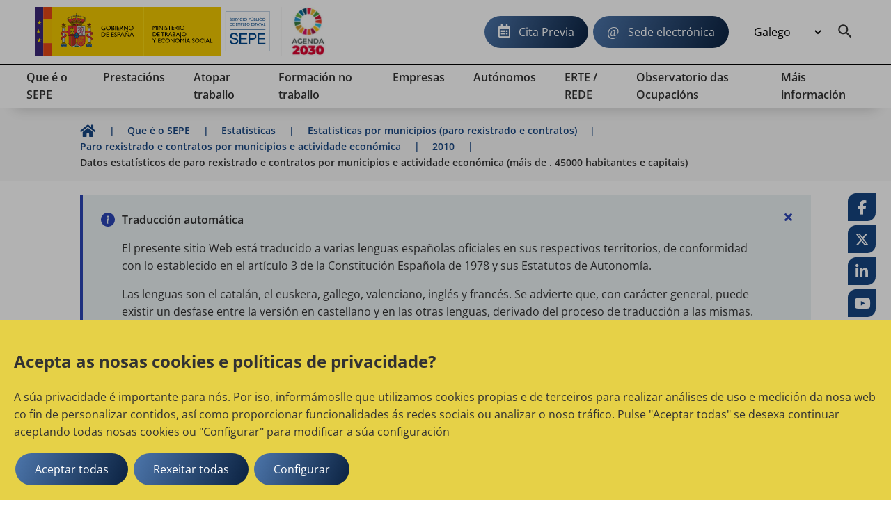

--- FILE ---
content_type: text/html;charset=UTF-8
request_url: https://sepe.es/HomeSepe/gl/que-es-el-sepe/estadisticas/datos-estadisticos/municipios-capitales/2010/julio.html
body_size: 13312
content:
	<!DOCTYPE html>
	<html xml:lang="gl" lang="gl">
		<head>
		<meta charset="utf-8">
		<meta http-equiv="X-UA-Compatible" content="IE=edge">
		<meta name="viewport" content="width=device-width, initial-scale=1">
			<meta name="description" content="Estadisticas e datos de emprego ofrecidos polo Servizo Publico de Emprego Estatal. Resumo estadistico de paro rexistrado e contratos mensuais. Datos anuais do mercado de traballo e perfís dos demandantes.">
			<meta name="keywords" content="Servizo Publico de Emprego Estatal, SEPE, INEM, Ministerio de Emprego e Seguridade Social, cita previa, cobrar o paro, prestacion por desemprego, oficina de emprego, contrato de traballo, reforma laboral">


		
	
	
		<link rel="canonical" href="https://www.sepe.es/HomeSepe/gl/que-es-el-sepe/estadisticas/datos-estadisticos/municipios-capitales/2010/julio.html">


		<link rel="alternate" href="https://www.sepe.es/HomeSepe/es/que-es-el-sepe/estadisticas/datos-estadisticos/municipios-capitales/2010/julio.html" hreflang="es">
		<link rel="alternate" href="https://www.sepe.es/HomeSepe/ca/que-es-el-sepe/estadisticas/datos-estadisticos/municipios-capitales/2010/julio.html" hreflang="ca">
		<link rel="alternate" href="https://www.sepe.es/HomeSepe/eu/que-es-el-sepe/estadisticas/datos-estadisticos/municipios-capitales/2010/julio.html" hreflang="eu">
		<link rel="alternate" href="https://www.sepe.es/HomeSepe/gl/que-es-el-sepe/estadisticas/datos-estadisticos/municipios-capitales/2010/julio.html" hreflang="gl">
		<link rel="alternate" href="https://www.sepe.es/HomeSepe/fr/que-es-el-sepe/estadisticas/datos-estadisticos/municipios-capitales/2010/julio.html" hreflang="fr">
		<link rel="alternate" href="https://www.sepe.es/HomeSepe/en/que-es-el-sepe/estadisticas/datos-estadisticos/municipios-capitales/2010/julio.html" hreflang="en">
		<link rel="alternate" href="https://www.sepe.es/HomeSepe/que-es-el-sepe/estadisticas/datos-estadisticos/municipios-capitales/2010/julio.html" hreflang="x-default">




		<meta name="author" content="Servicio P&uacute;blico de Empleo Estatal">
		<meta name="Copyright" content="Servicio P&uacute;blico de Empleo Estatal 2023" />

	    

		
		
		<meta itemprop="name" content="Datos estatísticos de paro rexistrado e contratos por municipios e actividade económica (máis de . 45000 habitantes e capitais) | Servizo Público de Emprego Estatal"/>
		<meta itemprop="description" content="Estadisticas e datos de emprego ofrecidos polo Servizo Publico de Emprego Estatal. Resumo estadistico de paro rexistrado e contratos mensuais. Datos anuais do mercado de traballo e perfís dos demandantes."/>
		<meta itemprop="image" content=""/>
		
		<meta name="twitter:site" content="@empleo_SEPE"/>
		<meta name="twitter:title" content="Datos estatísticos de paro rexistrado e contratos por municipios e actividade económica (máis de . 45000 habitantes e capitais) | Servizo Público de Emprego Estatal"/>
		<meta name="twitter:description" content="Estadisticas e datos de emprego ofrecidos polo Servizo Publico de Emprego Estatal. Resumo estadistico de paro rexistrado e contratos mensuais. Datos anuais do mercado de traballo e perfís dos demandantes."/>
		<meta name="twitter:creator" content="Servicio P&uacute;blico de Empleo Estatal"/>
		<meta name="twitter:image:src" content=""/>
		
		<meta property="og:title" content="Datos estatísticos de paro rexistrado e contratos por municipios e actividade económica (máis de . 45000 habitantes e capitais) | Servizo Público de Emprego Estatal" />
		<meta property="og:type" content="article" />
		<meta property="og:url" content="/HomeSepe/gl/que-es-el-sepe/estadisticas/datos-estadisticos/municipios-capitales/2010/julio.html" />
		<meta property="og:image" content="" />
		<meta property="og:description" content="Estadisticas e datos de emprego ofrecidos polo Servizo Publico de Emprego Estatal. Resumo estadistico de paro rexistrado e contratos mensuais. Datos anuais do mercado de traballo e perfís dos demandantes." />
		<meta property="og:site_name" content="Servicio P&uacute;blico de Empleo Estatal" />
		
		<meta property="article:tag" content="Estadisticas,Conocenos,Que_es_el_sepe,Por_municipios,Paro,Contrato,SEPE,Cita_Previa,Seguridad_Social,Trabajo," />


			<title>Datos estatísticos de paro rexistrado e contratos por municipios e actividade económica (máis de . 45000 habitantes e capitais) | Servizo Público de Emprego Estatal</title>
		<!-- Archivos css -->                                         
		<!-- POSICIONAMIENTO DE FAQs EN GOOGLE                -->
		<!--                                            -->






			<link rel="stylesheet" href="/HomeSepe/.resources/site-portal-sepe/webresources/css/all~2023-10-02-09-05-56-000~cache.css" media="all" />
			<link rel="stylesheet" href="/HomeSepe/.resources/site-portal-sepe/webresources/css/components~2025-10-30-17-34-40-696~cache.css" media="all" />
			<link rel="stylesheet" href="/HomeSepe/.resources/site-portal-sepe/webresources/css/fonts~2023-12-18-11-11-09-000~cache.css" media="all" />
			<link rel="stylesheet" href="/HomeSepe/.resources/site-portal-sepe/webresources/css/style~2025-03-11-13-08-27-000~cache.css" media="all" />
			<link rel="stylesheet" href="/HomeSepe/.resources/site-portal-sepe/webresources/css/lightbox~2023-09-25-12-34-38-000~cache.css" media="all" />
			<link rel="stylesheet" href="/HomeSepe/.resources/site-portal-sepe/webresources/css/style-print~2023-09-25-12-34-38-000~cache.css" media="print" />
			<link rel="stylesheet" href="/HomeSepe/.resources/site-portal-sepe/webresources/css/bootstrap-grid~2023-09-25-12-34-38-000~cache.css" media="all" />
			<link rel="stylesheet" href="/HomeSepe/.resources/site-portal-sepe/webresources/css/menu~2024-12-17-08-38-29-000~cache.css" media="all" />
			<link rel="stylesheet" href="/HomeSepe/.resources/glosario/webresources/css/glosarioEvolucion~2024-08-28-13-12-53-000~cache.css" media="all" />
			<link rel="stylesheet" href="/HomeSepe/.resources/glosario/webresources/css/glosario~2023-07-12-09-29-52-000~cache.css" media="all" />
			<link rel="stylesheet" href="/HomeSepe/.resources/video-player-lm/webresources/videojs/8.6.1/video-js.css" media="all" />
		
		<!-- css de la plantilla de Publicaciones Oficiales -->


		<!-- css de las plantillas de Garantia Juvenil -->
		
		<!-- css de las plantillas de Observatorio -->
		
		<!-- fin css -->
                <link rel="icon" href="/.resources/site-portal-sepe/webresources/img/favicon.png" sizes="32x32" type="image/png">
		<!-- Archivos JS -->
		
		
		
			<script src="/HomeSepe/.resources/site-portal-sepe/webresources/js/jquery-3.5.1.min~2023-09-25-12-34-44-000~cache.js"></script>
			<script src="/HomeSepe/.resources/site-portal-sepe/webresources/js/app~2024-04-25-14-24-10-000~cache.js"></script>
			<script src="/HomeSepe/.resources/site-portal-sepe/webresources/js/lazysizes/lazysizes.min.js"></script>
			<script src="/HomeSepe/.resources/site-portal-sepe/webresources/js/cookies.js"></script>
			<script src="/HomeSepe/.resources/site-portal-sepe/webresources/js/downloadHtml~2024-06-21-08-51-52-000~cache.js"></script>
			<script src="/HomeSepe/.resources/site-portal-sepe/webresources/js/tablaAvanzada.js"></script>
			<script src="/HomeSepe/.resources/site-portal-sepe/webresources/js/bootstrap.min~2023-09-25-12-34-44-000~cache.js"></script>
			<script src="/HomeSepe/.resources/observatorio/webresources/js/observatorioUtils~2025-06-13-10-11-15-000~cache.js"></script>
			<script src="/HomeSepe/.resources/site-portal-sepe/webresources/js/videos~2023-09-25-12-34-45-000~cache.js"></script>
			<script src="/HomeSepe/.resources/visualizacion-analiticas-lm/webresources/js/contabilizarCookies~2025-06-30-09-09-13-000~cache.js"></script>
			<script src="/HomeSepe/.resources/destacados-portal-lm/webresources/js/js.cookie.min~2023-10-23-11-24-49-000~cache.js"></script>
			<script src="/HomeSepe/.resources/modulo-notificaciones-lm/webresources/js/client~2025-02-19-11-42-16-000~cache.js"></script>
			<script src="/HomeSepe/.resources/modulo-notificaciones-lm/webresources/js/sw.js"></script>
			<script src="/HomeSepe/.resources/visualizacion-analiticas-lm/webresources/js/contabilizarFAQs~2025-06-30-09-09-34-000~cache.js"></script>
			<script src="/HomeSepe/.resources/glosario/webresources/js/loadGlosario~2024-08-29-13-40-41-000~cache.js"></script>
			<script src="/HomeSepe/.resources/glosario/webresources/js/glosario~2024-11-21-15-46-54-000~cache.js"></script>
			<script src="/HomeSepe/.resources/video-player-lm/webresources/videojs/8.6.1/video.min.js"></script>
		
		<!-- js sacados del theme con defers -->
		<script defer src="/.resources/site-portal-sepe/webresources/js/createPDFLink.js?Jan 14, 2026 4:08:29 AM"></script>
		<script defer src="/.resources/site-portal-sepe/webresources/js/menu.js"></script>
		<script defer src="/.resources/site-portal-sepe/webresources/js/table/jquery.tablesorter.js"></script>
		<script defer src="/.resources/site-portal-sepe/webresources/js/slick.min.js"></script>
		<script defer src="/.resources/site-portal-sepe/webresources/js/tablaAvanzada.js"></script>


		



		
		




            <script type="text/plain">
    //cookie aviso
    var cookieAvisoName = document.getElementById("cookieAvisoName");
    if (typeof cookieAvisoName !== "undefined" && cookieAvisoName != null) {
      var cookieAvisoVal = cookieAvisoName.value;
      var cookieVal = getCookie(cookieAvisoVal);
    
      if (cookieVal == "false" || cookieVal=="") {
        var element = document.getElementById('myModal');
    
        if (typeof element !== "undefined" && element != null) {
          document.getElementById("myModal").style.display = "block";
        }
      }
    }
</script>
        <div class="js-cookies-wrapper">
                    <span class="d-none js-cookie" id="cookiepolitica1"
                          data-name="cookiepolitica1"
                          data-value=""
                          data-type="necessary"
                          data-domain=""
                          data-enabled="true"
                          data-ishttponly="true"
                          data-maxage=""
                          data-path=""
                          data-secure="false"
                          data-taguuid="6e424d64-fba6-4357-be3c-d84ea5e529a7"
                    >
                    </span>
            <span class="d-none js-snippet-wrapper" id="mTag-6e424d64-fba6-4357-be3c-d84ea5e529a7">
                <script type="text/plain">
    //cookie politica de cookies
    var cookie = document.getElementsByName("nameCookie");
    if(cookie.length>0){
        var cookieName = cookie[0].value;
        if (!getCookie(cookieName)) {
            document.getElementById('cookiePolitica').className += ' show';
        }
    }
</script>
            </span>
        </div>
            

    <script> 
        if (getCookie('cookie_consent_analysis') == 'true')
        {
            var scriptDestacados = document.createElement('script');
            scriptDestacados.src = '/.resources/destacados-portal-lm/webresources/js/destacados.js';
            scriptDestacados.type = 'text/javascript';
            
            document.head.appendChild(scriptDestacados);
        }
    </script>

            
    <script> 
        if (getCookie('cookie_consent_analysis') == 'true')
        {
<!-- Google Analytics -->
	<!-- El id de GA no se utiliza en entornos no productivos ni en el Author de Producción. -->
  var metaTag = document.createElement('meta');        
  metaTag.name = 'google-site-verification';        
  metaTag.content = 'HEc8abJdv2Pbf_DuL_awfqTHSWm_zM02iAHP7-e3NKs';        
  document.head.appendChild(metaTag);
  
<!-- Google Tag Manager -->
  <!-- El id de GTagMan no se utiliza en entornos no productivos ni en el Author de Producción. -->
  (function(w,d,s,l,i){w[l]=w[l]||[];w[l].push({'gtm.start':
  new Date().getTime(),event:'gtm.js'});var f=d.getElementsByTagName(s)[0],
  j=d.createElement(s),dl=l!='dataLayer'?'&l='+l:'';j.async=true;j.src=
  'https://www.googletagmanager.com/gtm.js?id='+i+dl;f.parentNode.insertBefore(j,f);
  })(window,document,'script','dataLayer','GTM-K9554T8');
<!-- End Google Tag Manager -->
<!-- Clarity -->
  
	  (function(c,l,a,r,i,t,y){
		c[a]=c[a]||function(){(c[a].q=c[a].q||[]).push(arguments)};
		t=l.createElement(r);
		t.async=1;
		t.src="https://www.clarity.ms/tag/"+i;
		y=l.getElementsByTagName(r)[0];
		y.parentNode.insertBefore(t,y);
	  })
	  (window, document, "clarity", "script", "bmeo4qi85f");
  
<!-- end Clarity -->

        }
    </script>



			<!-- Script de implantacion para sepe.es-->
				<script async="async" type="text/javascript" src="https://sepe--es.insuit.net/i4tservice/insuit-app.js"></script>
			
			<script>
			<!-- EkaraRum -->
				var ekaraRumConf = { trackerUID: "c0acd54b-1e7e-4fa3-80f9-8a59c076861e" }
  				var scriptElement = document.createElement('script');        
  				scriptElement.async = true;        
  				scriptElement.src = 'https://ekararum.ip-label.net/ekararum.js';        
  				document.head.appendChild(scriptElement);
			<!-- End EkaraRum -->
			</script>

		<!-- fin js -->
		</head>
		<body>
<div class="cookies-veil  js-cookies-banner" role="dialog" aria-labelledby="cookiebannertitle"> 
    <div class="cookies-banner ">
        <div class="cookies-banner-text">
                <p id="cookiebannertitle" class="h2-class">Acepta as nosas cookies e políticas de privacidade?</p>
                <p>A s&uacute;a privacidade &eacute; importante para n&oacute;s. Por iso, inform&aacute;moslle que utilizamos cookies propias e de terceiros para realizar an&aacute;lises de uso e medici&oacute;n da nosa web co fin de personalizar contidos, as&iacute; como proporcionar funcionalidades &aacute;s redes sociais ou analizar o noso tr&aacute;fico. Pulse "Aceptar todas" se desexa continuar aceptando todas nosas cookies ou "Configurar" para modificar a s&uacute;a configuraci&oacute;n</p>
        </div>
        <button  class="js-cookies-accept btn se-btn-main">Aceptar todas</button>
        <button  class="js-cookies-reject btn se-btn-main">Rexeitar todas</button>
        <button  class="js-cookies-configure se-btn-main" data-toggle="modal" data-target="#js-cookies-panel">Configurar</button>
    </div>
</div>

<div class="modal fade cookies-panel" id="js-cookies-panel" data-backdrop="static" data-keyboard="false" tabindex="-1"
     aria-labelledby="staticBackdropLabel">
    <div class="modal-dialog modal-xl modal-dialog-centered">
        <div class="modal-content">
            <div class="modal-header">
                    <p class="modal-title" id="staticBackdropLabel">Política de cookies</p>
                <button type="button" class="btn-close" data-dismiss="modal" aria-label="common.cookies.cerrar"></button>
            </div>
            <div class="modal-body">
                <div class="row js-tabs">
                    <div class="col-12 col-md-4 tab-list--wrap">
                        <ul class="nav flex-column" role="tablist">
                                        <li class="nav-item">
                                            <a class="cookie-tab" href="#"
                                               type="button" role="tab"
                                               aria-controls="privacy-cookies-tab" 
                                               aria-selected="true">A súa privacidade
                                            </a>
                                        </li>
                                        <li class="nav-item">
                                            <a class="cookie-tab" href="#"
                                               type="button" role="tab"
                                               aria-controls="necessary-cookies-tab" >Cookies estritamente necesaria
                                            </a>
                                        </li>
                                        <li class="nav-item">
                                            <a class="cookie-tab" href="#"
                                               type="button" role="tab"
                                               aria-controls="functionality-cookies-tab" >Cookies de preferencia ou personalización
                                            </a>
                                        </li>
                                        <li class="nav-item">
                                            <a class="cookie-tab" href="#"
                                               type="button" role="tab"
                                               aria-controls="analysis-cookies-tab" >Cookies de analisis ou  medición
                                            </a>
                                        </li>
                                        <li class="nav-item">
                                            <a class="cookie-tab" href="#"
                                               type="button" role="tab"
                                               aria-controls="policy-cookies-tab" >Política de cookies
                                            </a>
                                        </li>
                        </ul>
                    </div>

				<div class="col-12 col-md-8 tab-content--wrap">
                        <div class="tab-content js-tabpannels" id="nav-tabContent">
                                        <div class="tab-pane fade active show"
                                             id="privacy-cookies-tab" role="tabpanel"
                                             aria-labelledby="privacy-cookies-tab" 
                                               aria-hidden="false">
                                                <h3>A súa privacidade é importante para nós</h3>
                                                <p>As cookies son arquivos de texto moi pequenos que se almacenan no seu computador cando visita un sitio web. Utilizamos cookies para diversos fins e para mellorar a s&uacute;a experiencia en li&ntilde;a no noso sitio web (por exemplo, para lembrar os datos de acceso &aacute; s&uacute;a conta).</p>

<p>Vostede pode cambiar as s&uacute;as preferencias e rexeitar que se almacenen certos tipos de cookies no seu computador mentres navega polo noso sitio web. Tam&eacute;n pode eliminar as cookies xa almacenadas no seu computador, pero te&ntilde;a en conta que a eliminaci&oacute;n das cookies pode impedirlle utilizar partes do noso sitio web.</p>

                                        </div>
                                        <div class="tab-pane fade"
                                             id="necessary-cookies-tab" role="tabpanel"
                                             aria-labelledby="necessary-cookies-tab" >
                                                <h3>Cookies estritamente necesaria</h3>
                                                <p>Estas cookies son esenciais para proporcionarlle os servizos dispo&ntilde;ibles a trav&eacute;s do noso sitio web e para permitirlle utilizar certas caracter&iacute;sticas do noso sitio web.</p><p>Sen estas cookies, non podemos ofrecerlle determinados servizos no noso sitio web.</p>
                                                <div class="form-check form-switch">
                                                    <input type="checkbox" checked="checked"
                                                                disabled="disabled"
                                                           class="js-checkbox-cookie-consent form-check-input"
                                                           id="necessary-check"
                                                           name="necessary-cookies">
                                                    <label class="form-check-label" for="necessary-check"
                                                           data-active="Activo"
                                                           data-inactive="Inactivo"></label>
                                                </div>
                                        </div>
                                        <div class="tab-pane fade"
                                             id="functionality-cookies-tab" role="tabpanel"
                                             aria-labelledby="functionality-cookies-tab" >
                                                <h3>Cookies de preferencia ou personalización</h3>
                                                <p>Estas cookies util&iacute;zanse para ofrecerlle unha experiencia m&aacute;is personalizada no noso sitio web e para lembrar as elecci&oacute;ns que fai cando utiliza o noso sitio web.</p>

<p>Por exemplo, podemos utilizar cookies de funcionalidade para lembrar as s&uacute;as preferencias de idioma ou lembrar os seus datos de acceso.</p>

                                                <div class="form-check form-switch">
                                                    <input type="checkbox" checked="checked"
                                                           class="js-checkbox-cookie-consent form-check-input"
                                                           id="functionality-check"
                                                           name="functionality-cookies">
                                                    <label class="form-check-label" for="functionality-check"
                                                           data-active="Activo"
                                                           data-inactive="Inactivo"></label>
                                                </div>
                                        </div>
                                        <div class="tab-pane fade"
                                             id="analysis-cookies-tab" role="tabpanel"
                                             aria-labelledby="analysis-cookies-tab" >
                                                <h3>Cookies de analisis ou  medición</h3>
                                                <p>Estas cookies util&iacute;zanse para recompilar informaci&oacute;n co fin de analizar o tr&aacute;fico do noso sitio web e como o utilizan os visitantes.</p>

<p>Por exemplo, estas cookies poden rastrexar cousas como o tempo que vostede pasa no sitio web ou as p&aacute;xinas que visita, o que nos axuda a entender como podemos mellorar o noso sitio web para vostede.</p>

<p>La informaci&oacute;n recopilada a trav&eacute;s de estas cookies de an&aacute;lisis o medici&oacute;n no identifica a ning&uacute;n visitante individual.</p>

                                                <div class="form-check form-switch">
                                                    <input type="checkbox" checked="checked"
                                                           class="js-checkbox-cookie-consent form-check-input"
                                                           id="analysis-check"
                                                           name="analysis-cookies">
                                                    <label class="form-check-label" for="analysis-check"
                                                           data-active="Activo"
                                                           data-inactive="Inactivo"></label>
                                                </div>
                                        </div>
                                        <div class="tab-pane fade"
                                             id="policy-cookies-tab" role="tabpanel"
                                             aria-labelledby="policy-cookies-tab" >
                                                <h3>Política de cookies</h3>
                                                <p>Unha cookie &eacute; un arquivo que se descarga no computador, smartphone ou tablet ao acceder a determinadas p&aacute;xinas web. As cookies permiten almacenar e recuperar informaci&oacute;n sobre os h&aacute;bitos de navegaci&oacute;n que se efect&uacute;a desde este equipo. O navegador do usuario memoriza cookies no disco duro s&oacute; mentres permanece aberta a sesi&oacute;n. As cookies non conte&ntilde;en ningunha clase de informaci&oacute;n persoal espec&iacute;fica, e a maior&iacute;a b&oacute;rrase do disco duro ao finalizar a sesi&oacute;n de navegador (as denominadas cookies de sesi&oacute;n).</p><p>A maior&iacute;a dos navegadores acepta como est&aacute;ndar as cookies e, con independencia das mesmas, permite ou impide nos axustes de seguridade as cookies temporais ou memorizadas.</p><p>Para co&ntilde;ecer m&aacute;is informaci&oacute;n sobre as cookies en <a href="https://sepe.es" target="_blank">SEPE</a>.</p><p>Que tipos de cookies utiliza este sitio web?</p><p>De terceiros</p><p>An&aacute;lise: permiten cuantificar o n&uacute;mero de usuarios e isto; realizar a media estat&iacute;stica da utilizaci&oacute;n; que fan do servizo ofrecido. Para iso; anal&iacute;zase a t&uacute;a navegaci&oacute;n no noso sitio web co fin de mellorar a oferta de produtos ou servizos que che ofrecemos.</p><p>En particular, este sitio web utiliza <a href="https://%20developers.google.com/analytics/devguides/collection/analyticsjs/cookie-usage" target="_blank">Google Analytics</a>, un servizo anal&iacute;tico de web prestado por Google, Inc. con domicilio  en los Estados Unidos y sede central en   1600  Amphitheatre Parkway, Mountain View, California  94043  . Para a prestaci&oacute;n destes servizos, Google Analytics utiliza cookies que recompilan a informaci&oacute;n, inclu&iacute;da a direcci&oacute;n IP do usuario, que ser&iacute;a; transmitida, tratada e almacenada por Google nos termos fixados na web <a href="http://www.google.com/">www.google.com</a>, inclu&iacute;ndo a posible transmisi&oacute;n desta informaci&oacute;n a terceiros por raz&oacute;ns de esixencia legal ou cando ditas terceiras procesen a informaci&oacute;n. por conta de Google.</p><p>SEPE.es tam&eacute;n usa Microsoft Clarity como ferramenta de Analytica. Clarity &eacute; unha cookie de tipo anal&iacute;tica e permite analizar o comportamento dos usuarios na nosa web, a trav&eacute;s de reproduci&oacute;ns de sesi&oacute;ns e mapas de calor. Clarity cumpre co Regulamento Xeral de Protecci&oacute;n de Datos como un responsable de<a href="https://privacy.microsoft.com/es-es/privacystatement"> tratamento. Declaraci&oacute;n de Privacidade de Microsoft</a>. Microsoft Clarity non mostra ningunha informaci&oacute;n persoal ao noso organismo.</p><p>SEPE.es utiliza Dynatrace para a monitorizaci&oacute;n e an&aacute;lise do rendemento do sitio web. En concreto Dynatrace util&iacute;zase para identificar os dispositivos que se comunican, garda o nome das acci&oacute;ns que realiza o usuario e as interrelaci&oacute;ns do mesmo co sitio web. <a href="https://www.dynatrace.com/support/help/manage/data-privacy-and-security/data-privacy/cookies">Nesta ligaz&oacute;n podes atopar m&aacute;is informaci&oacute;n da pol&iacute;tica de privacidade de Dynatrace</a>.</p><p>O Servizo P&uacute;blico de Emprego Estatal non se fai responsable do contido das pol&iacute;ticas de privacidade dos terceiros inclu&iacute;dos nesta pol&iacute;tica de cookies.</p><p>Se tes d&uacute;bidas sobre esta pol&iacute;tica de cookies podes<strong> </strong>contactar co SEPE</p>
                                        </div>
                        </div>
                    </div>
                </div>
            </div>
		
            <div class="modal-footer">
                <button type="button" class="se-btn-main js-cookies-accept">Aceptar</button>
            </div>
			</div>
        </div>
    </div>
</div>			<div class="se-layout--wrapper no-js">
				<div class="se-layout--head">
<div class="se-head-wrapper">
    <header class="se-head-container">
        <div class="se-header">
            <div class="se-logo">





		<h1 class="se-logo--head">
		  <a class="se-logo--lnk" href="https://sepe.es/HomeSepe/gl" lang="es">
			<img class="se-logo--img" src="/dam/jcr:a0f14b29-31c9-4ddd-9433-0f5093549248/SEPE_web_cas.svg" alt="Servicio Público de Empleo Estatal, Ministerio de Trabajo y Economía Social, Gobierno de España">
		  </a>
		</h1>
		<a class="se-logo--lnk2" href="https://www.mdsocialesa2030.gob.es/agenda2030/index.htm" target="_blank">
			<img lang="es" class="se-logo--img2" src="/dam/jcr:1f2070c6-933e-4993-9d5f-1186604f8505/logo2.jpg" alt="Agenda 2030">
		</a>
            </div>
        </div>

        <button class="se-headnav--menubtn" aria-haspopup="true" aria-controls="modmenu" aria-expanded="false"><span>Menu</span></button>

        <div class="se-headnav">
            
		

            <div class="se-headnav--aside">
	    	<a class="se-btn-main se-headnav--cita" href="https://sede.sepe.gob.es/portalSede/procedimientos-y-servicios/personas/proteccion-por-desempleo/cita-previa.html">Cita Previa</a>
                    <a class="se-btn-main se-headnav--sede" href="https://sede.sepe.gob.es/portalSede">Sede electrónica</a>

    <div class="se-headnav--lang">
      <form>
		<select class="se-headnav--lang-sel" id="idioma" aria-label="Idioma" title="Selección de idioma" name="area" onChange="location = form.area.options[form.area.selectedIndex].value;">

              <option value="/HomeSepe/que-es-el-sepe/estadisticas/datos-estadisticos/municipios-capitales/2010/julio.html">
                Español
              </option>
              <option value="/HomeSepe/ca/que-es-el-sepe/estadisticas/datos-estadisticos/municipios-capitales/2010/julio.html">
                Catalán
              </option>
              <option value="/HomeSepe/eu/que-es-el-sepe/estadisticas/datos-estadisticos/municipios-capitales/2010/julio.html">
                Euskera
              </option>
              <option selected value="/HomeSepe/gl/que-es-el-sepe/estadisticas/datos-estadisticos/municipios-capitales/2010/julio.html">
                Galego
              </option>
              <option value="/HomeSepe/va/que-es-el-sepe/estadisticas/datos-estadisticos/municipios-capitales/2010/julio.html">
                Valenciano
              </option>
              <option value="/HomeSepe/fr/que-es-el-sepe/estadisticas/datos-estadisticos/municipios-capitales/2010/julio.html">
                Francés
              </option>
              <option value="/HomeSepe/en/que-es-el-sepe/estadisticas/datos-estadisticos/municipios-capitales/2010/julio.html">
                Inglés
              </option>
        </select>

      </form>
    </div>
                
                    <a class="se-headnav--mainitem__srch" aria-expanded="false" aria-label="Buscador" id="btnSearch" href="/HomeSepe/gl/buscador-solr.html"></a>
                
            </div>
        </div><!-- End .se-headnav-->
    </header>

<!--main nav-->
<!--El texto explicativo de "aria-describedby" debe ser configurable y multi idioma-->
<nav class="se-navmain js-mainnav" aria-describedby="Utilice los cursores para navegar por el menú principal">
  <ul class="se-navmain--lst js-navbar">
    <!-- PRIMERA ITERACION -->
        <li class="se-navmain--item">
          <a class="se-navmain--lnk" aria-haspopup="true" href="/HomeSepe/gl/que-es-el-sepe.html"> 
            <span class="se-navmain--txt">
              Que é o SEPE
            </span>
          </a>
          <!--Nav popup-->
          <div class="se-navpop">
            <div class="se-navpop--main">
                <!--Bloque enlaces subsecciones-->
                <!-- SEGUNDA ITERACION -->
                <ul class="se-navpop--nav">                  
                      <li class="se-navpop--block">
                        <div class="se-navpop--title">
                          <a href="/HomeSepe/gl/que-es-el-sepe/mision-vision-valores.html" class="se-navpop--mlnk">
                              Que é o SEPE - Misión, visión, valores
                          </a>
                        </div>
                      </li>
                      <li class="se-navpop--block">
                        <div class="se-navpop--title">
                          <a href="/HomeSepe/gl/que-es-el-sepe/Red-de-oficinas.html" class="se-navpop--mlnk">
                              Rede de oficinas
                          </a>
                        </div>
                      </li>
                      <li class="se-navpop--block">
                        <div class="se-navpop--title">
                          <a href="/HomeSepe/gl/que-es-el-sepe/informacion-ceuta-melilla.html" class="se-navpop--mlnk">
                              Xestión do SEPE en Ceuta e Melilla
                          </a>
                        </div>
                      </li>
                      <li class="se-navpop--block">
                        <div class="se-navpop--title">
                          <a href="/HomeSepe/gl/que-es-el-sepe/otras-webs.html" class="se-navpop--mlnk">
                              Outras webs de emprego
                          </a>
                        </div>
                      </li>
                      <li class="se-navpop--block">
                        <div class="se-navpop--title">
                          <a href="/HomeSepe/gl/que-es-el-sepe/convocatorias.html" class="se-navpop--mlnk">
                              Convocatorias e Materiais de Apoio
                          </a>
                        </div>
                      </li>
                      <li class="se-navpop--block">
                        <div class="se-navpop--title">
                          <a href="/HomeSepe/gl/que-es-el-sepe/normativa.html" class="se-navpop--mlnk">
                              Normativa del SEPE
                          </a>
                        </div>
                      </li>
                      <li class="se-navpop--block">
                        <div class="se-navpop--title">
                          <a href="/HomeSepe/gl/que-es-el-sepe/informacion-economico-financiera.html" class="se-navpop--mlnk">
                              Información económico financeira
                          </a>
                        </div>
                      </li>
                      <li class="se-navpop--block">
                        <div class="se-navpop--title">
                          <a href="/HomeSepe/gl/que-es-el-sepe/estadisticas.html" class="se-navpop--mlnk">
                              Estatísticas
                          </a>
                        </div>
                      </li>
                      <li class="se-navpop--block">
                        <div class="se-navpop--title">
                          <a href="/HomeSepe/gl/que-es-el-sepe/transparencia-sepe.html" class="se-navpop--mlnk">
                              A transparencia no SEPE
                          </a>
                        </div>
                      </li>
                      <li class="se-navpop--block">
                        <div class="se-navpop--title">
                          <a href="/HomeSepe/gl/que-es-el-sepe/comunicacion-institucional.html" class="se-navpop--mlnk">
                              Comunicación Institucional
                          </a>
                        </div>
                      </li>
                      <li class="se-navpop--block">
                        <div class="se-navpop--title">
                          <a href="/HomeSepe/gl/que-es-el-sepe/fondo-europeo-desarrollo-regional.html" class="se-navpop--mlnk">
                              Fondo Europeo de Desenvolvemento Rexional
                          </a>
                        </div>
                      </li>
                      <li class="se-navpop--block">
                        <div class="se-navpop--title">
                          <a href="/HomeSepe/gl/que-es-el-sepe/Acciones-para-la-Igualdad-de-Genero.html" class="se-navpop--mlnk">
                              Igualdade  no marco das Políticas Activas de Em...
                          </a>
                        </div>
                      </li>
                </ul>
                <!-- FIN SEGUNDA ITERACION -->
            </div>
          </div>
          <!--/Nav popup-->
        </li>
    
        <li class="se-navmain--item">
          <a class="se-navmain--lnk" aria-haspopup="true" href="/HomeSepe/gl/prestaciones-desempleo.html"> 
            <span class="se-navmain--txt">
              Prestacións
            </span>
          </a>
          <!--Nav popup-->
          <div class="se-navpop">
            <div class="se-navpop--main">
                <!--Bloque enlaces subsecciones-->
                <!-- SEGUNDA ITERACION -->
                <ul class="se-navpop--nav">                  
                      <li class="se-navpop--block">
                        <div class="se-navpop--title">
                          <a href="/HomeSepe/gl/prestaciones-desempleo/prestacion-contributiva.html" class="se-navpop--mlnk">
                              Prestación Contributiva
                          </a>
                        </div>
                      </li>
                      <li class="se-navpop--block">
                        <div class="se-navpop--title">
                          <a href="/HomeSepe/gl/prestaciones-desempleo/subsidio-desempleo.html" class="se-navpop--mlnk">
                              Subsidios por desemprego
                          </a>
                        </div>
                      </li>
                      <li class="se-navpop--block">
                        <div class="se-navpop--title">
                          <a href="/HomeSepe/gl/prestaciones-desempleo/quiero-cobrar-prestacion-subsidio-desempleo.html" class="se-navpop--mlnk">
                              Quero cobrar a prestación ou subsidio por desem...
                          </a>
                        </div>
                      </li>
                      <li class="se-navpop--block">
                        <div class="se-navpop--title">
                          <a href="/HomeSepe/gl/prestaciones-desempleo/cobrando-prestacion-subsidio-desempleo.html" class="se-navpop--mlnk">
                              Estou a cobrar a prestación ou subsidio de dese...
                          </a>
                        </div>
                      </li>
                      <li class="se-navpop--block">
                        <div class="se-navpop--title">
                          <a href="/HomeSepe/gl/prestaciones-desempleo/complemento-de-apoyo-empleo.html" class="se-navpop--mlnk">
                              Complemento de apoio ao emprego
                          </a>
                        </div>
                      </li>
                      <li class="se-navpop--block">
                        <div class="se-navpop--title">
                          <a href="/HomeSepe/gl/prestaciones-desempleo/presentar-documentos-sepe.html" class="se-navpop--mlnk">
                              Situacion legal de desemprego
                          </a>
                        </div>
                      </li>
                      <li class="se-navpop--block">
                        <div class="se-navpop--title">
                          <a href="/HomeSepe/gl/prestaciones-desempleo/FAQS.html" class="se-navpop--mlnk">
                              FAQS Prestaciones por Desempleo
                          </a>
                        </div>
                      </li>
                      <li class="se-navpop--block">
                        <div class="se-navpop--title">
                          <a href="/HomeSepe/gl/prestaciones-desempleo/prestaciones-desempleo-trabajo-ue.html" class="se-navpop--mlnk">
                              A miña prestación por desemprego e o traballo n...
                          </a>
                        </div>
                      </li>
                      <li class="se-navpop--block">
                        <div class="se-navpop--title">
                          <a href="/HomeSepe/gl/prestaciones-desempleo/artistas.html" class="se-navpop--mlnk">
                              Prestación especial artistas
                          </a>
                        </div>
                      </li>
                      <li class="se-navpop--block">
                        <div class="se-navpop--title">
                          <a href="/HomeSepe/gl/prestaciones-desempleo/tramites-prestaciones-subsidios-desempleo.html" class="se-navpop--mlnk">
                              Trámites de prestacións e subsidios por desempr...
                          </a>
                        </div>
                      </li>
                      <li class="se-navpop--block">
                        <div class="se-navpop--title">
                          <a href="/HomeSepe/gl/prestaciones-desempleo/medidas-apoyo-afectados-dana.html" class="se-navpop--mlnk">
                              Medidas de apoio DANA 
                          </a>
                        </div>
                      </li>
                </ul>
                <!-- FIN SEGUNDA ITERACION -->
            </div>
          </div>
          <!--/Nav popup-->
        </li>
    
        <li class="se-navmain--item">
          <a class="se-navmain--lnk" aria-haspopup="true" href="/HomeSepe/gl/encontrar-trabajo.html"> 
            <span class="se-navmain--txt">
              Atopar traballo
            </span>
          </a>
          <!--Nav popup-->
          <div class="se-navpop">
            <div class="se-navpop--main">
                <!--Bloque enlaces subsecciones-->
                <!-- SEGUNDA ITERACION -->
                <ul class="se-navpop--nav">                  
                      <li class="se-navpop--block">
                        <div class="se-navpop--title">
                          <a href="/HomeSepe/gl/encontrar-trabajo/politicas-de-empleo-normativa.html" class="se-navpop--mlnk">
                              Políticas Activas de Empleo
                          </a>
                        </div>
                      </li>
                      <li class="se-navpop--block">
                        <div class="se-navpop--title">
                          <a href="/HomeSepe/gl/encontrar-trabajo/ofertas-empleo.html" class="se-navpop--mlnk">
                              Ofertas de emprego
                          </a>
                        </div>
                      </li>
                      <li class="se-navpop--block">
                        <div class="se-navpop--title">
                          <a href="/HomeSepe/gl/encontrar-trabajo/orientacion-profesional.html" class="se-navpop--mlnk">
                              Ofertas de emprego
                          </a>
                        </div>
                      </li>
                      <li class="se-navpop--block">
                        <div class="se-navpop--title">
                          <a href="/HomeSepe/gl/encontrar-trabajo/Garantia-Juvenil.html" class="se-navpop--mlnk">
                              Garantía Juvenil
                          </a>
                        </div>
                      </li>
                      <li class="se-navpop--block">
                        <div class="se-navpop--title">
                          <a href="/HomeSepe/gl/encontrar-trabajo/empleo-europa.html" class="se-navpop--mlnk">
                              EURES: Atopar emprego en Europa
                          </a>
                        </div>
                      </li>
                      <li class="se-navpop--block">
                        <div class="se-navpop--title">
                          <a href="/HomeSepe/gl/encontrar-trabajo/empleo-para-personas-con-discapacidad.html" class="se-navpop--mlnk">
                              Empleo para personas con discapacidad
                          </a>
                        </div>
                      </li>
                      <li class="se-navpop--block">
                        <div class="se-navpop--title">
                          <a href="/HomeSepe/gl/encontrar-trabajo/agencias-colocacion.html" class="se-navpop--mlnk">
                              Axencias de colocación
                          </a>
                        </div>
                      </li>
                      <li class="se-navpop--block">
                        <div class="se-navpop--title">
                          <a href="/HomeSepe/gl/encontrar-trabajo/plan-recuperacion-transformacion-resiliencia.html" class="se-navpop--mlnk">
                              Plan de Recuperación, Transformación e Resilien...
                          </a>
                        </div>
                      </li>
                      <li class="se-navpop--block">
                        <div class="se-navpop--title">
                          <a href="/HomeSepe/gl/encontrar-trabajo/Programas-e-Instituciones-Europeas.html" class="se-navpop--mlnk">
                              EaSI (Empleo e Innovación Social) del FSE+
                          </a>
                        </div>
                      </li>
                </ul>
                <!-- FIN SEGUNDA ITERACION -->
            </div>
          </div>
          <!--/Nav popup-->
        </li>
    
        <li class="se-navmain--item">
          <a class="se-navmain--lnk" aria-haspopup="true" href="/HomeSepe/gl/formacion-trabajo.html"> 
            <span class="se-navmain--txt">
              Formación no traballo
            </span>
          </a>
          <!--Nav popup-->
          <div class="se-navpop">
            <div class="se-navpop--main">
                <!--Bloque enlaces subsecciones-->
                <!-- SEGUNDA ITERACION -->
                <ul class="se-navpop--nav">                  
                      <li class="se-navpop--block">
                        <div class="se-navpop--title">
                          <a href="/HomeSepe/gl/formacion-trabajo/sistema-formacion-trabajo.html" class="se-navpop--mlnk">
                              Que é o Sistema de Formación Profesional para o...
                          </a>
                        </div>
                      </li>
                      <li class="se-navpop--block">
                        <div class="se-navpop--title">
                          <a href="/HomeSepe/gl/formacion-trabajo/iniciativas-formacion-trabajo.html" class="se-navpop--mlnk">
                              Iniciativas da formación no traballo
                          </a>
                        </div>
                      </li>
                      <li class="se-navpop--block">
                        <div class="se-navpop--title">
                          <a href="/HomeSepe/gl/formacion-trabajo/catalogo-especialidades-formativas.html" class="se-navpop--mlnk">
                              Catálogo de Especialidades Formativas
                          </a>
                        </div>
                      </li>
                      <li class="se-navpop--block">
                        <div class="se-navpop--title">
                          <a href="/HomeSepe/gl/formacion-trabajo/registro-estatal-entidades-formacion.html" class="se-navpop--mlnk">
                              Registro Estatal de Entidades de Formación
                          </a>
                        </div>
                      </li>
                      <li class="se-navpop--block">
                        <div class="se-navpop--title">
                          <a href="/HomeSepe/gl/formacion-trabajo/calidad-evaluacion-formacion-trabajo.html" class="se-navpop--mlnk">
                              Avaliación da formación
                          </a>
                        </div>
                      </li>
                      <li class="se-navpop--block">
                        <div class="se-navpop--title">
                          <a href="/HomeSepe/gl/formacion-trabajo/instrumentos-europeos-favorecer-movilidad-formacion.html" class="se-navpop--mlnk">
                              Programas e iniciativas comunitarias
                          </a>
                        </div>
                      </li>
                      <li class="se-navpop--block">
                        <div class="se-navpop--title">
                          <a href="/HomeSepe/gl/formacion-trabajo/cedefop.html" class="se-navpop--mlnk">
                              Centro Europeo para o Desenvolvemento da Formac...
                          </a>
                        </div>
                      </li>
                      <li class="se-navpop--block">
                        <div class="se-navpop--title">
                          <a href="/HomeSepe/gl/formacion-trabajo/fundacion-estatal-formacion-empleo.html" class="se-navpop--mlnk">
                              Fundación Estatal para a Formación no Emprego (...
                          </a>
                        </div>
                      </li>
                </ul>
                <!-- FIN SEGUNDA ITERACION -->
            </div>
          </div>
          <!--/Nav popup-->
        </li>
    
        <li class="se-navmain--item">
          <a class="se-navmain--lnk" aria-haspopup="true" href="/HomeSepe/gl/empresas.html"> 
            <span class="se-navmain--txt">
              Empresas
            </span>
          </a>
          <!--Nav popup-->
          <div class="se-navpop">
            <div class="se-navpop--main">
                <!--Bloque enlaces subsecciones-->
                <!-- SEGUNDA ITERACION -->
                <ul class="se-navpop--nav">                  
                      <li class="se-navpop--block">
                        <div class="se-navpop--title">
                          <a href="/HomeSepe/gl/empresas/comunica-contratacion.html" class="se-navpop--mlnk">
                              Comunicar a contratación. Contrat@
                          </a>
                        </div>
                      </li>
                      <li class="se-navpop--block">
                        <div class="se-navpop--title">
                          <a href="/HomeSepe/gl/empresas/servicios-para-empresas.html" class="se-navpop--mlnk">
                              Servizos para empresas
                          </a>
                        </div>
                      </li>
                      <li class="se-navpop--block">
                        <div class="se-navpop--title">
                          <a href="/HomeSepe/gl/empresas/Contratos-de-trabajo.html" class="se-navpop--mlnk">
                              Contratos de traballo
                          </a>
                        </div>
                      </li>
                      <li class="se-navpop--block">
                        <div class="se-navpop--title">
                          <a href="/HomeSepe/gl/empresas/informacion-para-empresas.html" class="se-navpop--mlnk">
                              Información para as empresas
                          </a>
                        </div>
                      </li>
                      <li class="se-navpop--block">
                        <div class="se-navpop--title">
                          <a href="/HomeSepe/gl/empresas/ofertas-puestos-trabajo-en-empresas.html" class="se-navpop--mlnk">
                              Ofertas de traballo das empresas
                          </a>
                        </div>
                      </li>
                </ul>
                <!-- FIN SEGUNDA ITERACION -->
            </div>
          </div>
          <!--/Nav popup-->
        </li>
    
        <li class="se-navmain--item">
          <a class="se-navmain--lnk" aria-haspopup="true" href="/HomeSepe/gl/autonomos.html"> 
            <span class="se-navmain--txt">
              Autónomos
            </span>
          </a>
          <!--Nav popup-->
          <div class="se-navpop">
            <div class="se-navpop--main">
                <!--Bloque enlaces subsecciones-->
                <!-- SEGUNDA ITERACION -->
                <ul class="se-navpop--nav">                  
                      <li class="se-navpop--block">
                        <div class="se-navpop--title">
                          <a href="/HomeSepe/gl/autonomos/compatibiliza-tu-prestacion.html" class="se-navpop--mlnk">
                              Compatibiliza a túa prestación
                          </a>
                        </div>
                      </li>
                      <li class="se-navpop--block">
                        <div class="se-navpop--title">
                          <a href="/HomeSepe/gl/autonomos/capitaliza-tu-prestacion.html" class="se-navpop--mlnk">
                              Capitaliza a túa prestación
                          </a>
                        </div>
                      </li>
                      <li class="se-navpop--block">
                        <div class="se-navpop--title">
                          <a href="/HomeSepe/gl/autonomos/cese-actividad.html" class="se-navpop--mlnk">
                              Cesamento da actividade
                          </a>
                        </div>
                      </li>
                      <li class="se-navpop--block">
                        <div class="se-navpop--title">
                          <a href="/HomeSepe/gl/autonomos/incentivos-ayudas-emprendedores-autonomos.html" class="se-navpop--mlnk">
                              Incentivos e axudas para Autónomos
                          </a>
                        </div>
                      </li>
                      <li class="se-navpop--block">
                        <div class="se-navpop--title">
                          <a href="/HomeSepe/gl/autonomos/trabajo-por-cuenta-propia-o-autonomo.html" class="se-navpop--mlnk">
                              Traballo por conta propia ou autónomo
                          </a>
                        </div>
                      </li>
                      <li class="se-navpop--block">
                        <div class="se-navpop--title">
                          <a href="/HomeSepe/gl/autonomos/prestaciones-para-emprendedores-y-autonomos.html" class="se-navpop--mlnk">
                              Prestacións para emprendedores e autónomos
                          </a>
                        </div>
                      </li>
                </ul>
                <!-- FIN SEGUNDA ITERACION -->
            </div>
          </div>
          <!--/Nav popup-->
        </li>
    
        <li class="se-navmain--item">
          <a class="se-navmain--lnk" aria-haspopup="true" href="/HomeSepe/gl/erte-red.html"> 
            <span class="se-navmain--txt">
              ERTE / REDE
            </span>
          </a>
          <!--Nav popup-->
          <div class="se-navpop">
            <div class="se-navpop--main">
                <!--Bloque enlaces subsecciones-->
                <!-- SEGUNDA ITERACION -->
                <ul class="se-navpop--nav">                  
                      <li class="se-navpop--block">
                        <div class="se-navpop--title">
                          <a href="/HomeSepe/gl/erte-red/erte-red-personas.html" class="se-navpop--mlnk">
                              Información e Trámites ERTE / REDE para Persoas
                          </a>
                        </div>
                      </li>
                      <li class="se-navpop--block">
                        <div class="se-navpop--title">
                          <a href="/HomeSepe/gl/erte-red/erte-red-empresas.html" class="se-navpop--mlnk">
                              Información e Trámites ERTE / REDE para Empresa...
                          </a>
                        </div>
                      </li>
                </ul>
                <!-- FIN SEGUNDA ITERACION -->
            </div>
          </div>
          <!--/Nav popup-->
        </li>
    
    
    
    
        <li class="se-navmain--item">
          <a class="se-navmain--lnk" aria-haspopup="true" href="/HomeSepe/gl/que-es-observatorio.html"> 
            <span class="se-navmain--txt">
              Observatorio das Ocupacións
            </span>
          </a>
          <!--Nav popup-->
          <div class="se-navpop">
            <div class="se-navpop--main">
                <!--Bloque enlaces subsecciones-->
                <!-- SEGUNDA ITERACION -->
                <ul class="se-navpop--nav">                  
                      <li class="se-navpop--block">
                        <div class="se-navpop--title">
                          <a href="/HomeSepe/gl/que-es-observatorio/Hipatia.html" class="se-navpop--mlnk">
                              Hipatia
                          </a>
                        </div>
                      </li>
                      <li class="se-navpop--block">
                        <div class="se-navpop--title">
                          <a href="/HomeSepe/gl/que-es-observatorio/informes-mercado-trabajo.html" class="se-navpop--mlnk">
                              Mercado de traballo estatal
                          </a>
                        </div>
                      </li>
                      <li class="se-navpop--block">
                        <div class="se-navpop--title">
                          <a href="/HomeSepe/gl/que-es-observatorio/informes-anuales-mercado-trabajo-provincial-municipal.html" class="se-navpop--mlnk">
                              Mercado de traballo provincial e municipal
                          </a>
                        </div>
                      </li>
                      <li class="se-navpop--block">
                        <div class="se-navpop--title">
                          <a href="/HomeSepe/gl/que-es-observatorio/Colectivos-mercado-trabajo.html" class="se-navpop--mlnk">
                              Colectivos
                          </a>
                        </div>
                      </li>
                      <li class="se-navpop--block">
                        <div class="se-navpop--title">
                          <a href="/HomeSepe/gl/que-es-observatorio/tendencias-del-empleo.html" class="se-navpop--mlnk">
                              Tendencias do emprego
                          </a>
                        </div>
                      </li>
                      <li class="se-navpop--block">
                        <div class="se-navpop--title">
                          <a href="/HomeSepe/gl/que-es-observatorio/Ajuste-Oferta-y-demanda-de-empleo.html" class="se-navpop--mlnk">
                              Desaxustes da oferta e demanda
                          </a>
                        </div>
                      </li>
                      <li class="se-navpop--block">
                        <div class="se-navpop--title">
                          <a href="/HomeSepe/gl/que-es-observatorio/deteccion-necesidades-formativas.html" class="se-navpop--mlnk">
                              Necesidades formativas das ocupacións
                          </a>
                        </div>
                      </li>
                      <li class="se-navpop--block">
                        <div class="se-navpop--title">
                          <a href="/HomeSepe/gl/que-es-observatorio/perfiles-de-la-oferta-de-empleo.html" class="se-navpop--mlnk">
                              Os perfís da oferta de emprego
                          </a>
                        </div>
                        <!-- TERCERA ITERACION -->
                          <ul class="se-navpop--lst">
                                <li class="se-navpop--item">
                                  <a href="/HomeSepe/gl/que-es-observatorio/perfiles-de-la-oferta-de-empleo/detalle-perfil.html" class="se-navpop--lnk">
                                      Detalle del Perfil de la ocupación
                                  </a>
                                </li>
                          </ul>
                        <!-- FIN TERCERA ITERACION -->
                      </li>
                      <li class="se-navpop--block">
                        <div class="se-navpop--title">
                          <a href="/HomeSepe/gl/que-es-observatorio/Movilidad-enlaces-infografia.html" class="se-navpop--mlnk">
                              Estudos sobre mobilidade dos traballadores
                          </a>
                        </div>
                      </li>
                      <li class="se-navpop--block">
                        <div class="se-navpop--title">
                          <a href="/HomeSepe/gl/que-es-observatorio/estudios-prospectivos-sectoriales.html" class="se-navpop--mlnk">
                              Informes prospectivos de sectores produtivos
                          </a>
                        </div>
                      </li>
                      <li class="se-navpop--block">
                        <div class="se-navpop--title">
                          <a href="/HomeSepe/gl/que-es-observatorio/informacion-mt-por-ocupacion.html" class="se-navpop--mlnk">
                              Información do mercado de traballo por ocupació...
                          </a>
                        </div>
                      </li>
                      <li class="se-navpop--block">
                        <div class="se-navpop--title">
                          <a href="/HomeSepe/gl/que-es-observatorio/informacion-titulaciones.html" class="se-navpop--mlnk">
                              Mercado de traballo das persoas tituladas
                          </a>
                        </div>
                      </li>
                      <li class="se-navpop--block">
                        <div class="se-navpop--title">
                          <a href="/HomeSepe/gl/que-es-observatorio/competencias-personales.html" class="se-navpop--mlnk">
                              Competencias persoais
                          </a>
                        </div>
                      </li>
                      <li class="se-navpop--block">
                        <div class="se-navpop--title">
                          <a href="/HomeSepe/gl/que-es-observatorio/mapa-ocupaciones.html" class="se-navpop--mlnk">
                              Mapa de ofertas por ocupación
                          </a>
                        </div>
                      </li>
                </ul>
                <!-- FIN SEGUNDA ITERACION -->
            </div>
          </div>
          <!--/Nav popup-->
        </li>
    
        <li class="se-navmain--item">
          <a class="se-navmain--lnk" aria-haspopup="true" href="/HomeSepe/gl/mas-informacion-contacto.html"> 
            <span class="se-navmain--txt">
              Máis información
            </span>
          </a>
          <!--Nav popup-->
          <div class="se-navpop">
            <div class="se-navpop--main">
                <!--Bloque enlaces subsecciones-->
                <!-- SEGUNDA ITERACION -->
                <ul class="se-navpop--nav">                  
                      <li class="se-navpop--block">
                        <div class="se-navpop--title">
                          <a href="/HomeSepe/gl/mas-informacion-contacto/atencion-telefonica.html" class="se-navpop--mlnk">
                              Atención telefónica
                          </a>
                        </div>
                      </li>
                      <li class="se-navpop--block">
                        <div class="se-navpop--title">
                          <a href="/HomeSepe/gl/mas-informacion-contacto/Atencion-online.html" class="se-navpop--mlnk">
                              Atención en liña
                          </a>
                        </div>
                      </li>
                      <li class="se-navpop--block">
                        <div class="se-navpop--title">
                          <a href="/HomeSepe/gl/mas-informacion-contacto/contacta-redireccion.html" class="se-navpop--mlnk">
                              Atención presencial<br/>
                          </a>
                        </div>
                      </li>
                      <li class="se-navpop--block">
                        <div class="se-navpop--title">
                          <a href="/HomeSepe/gl/mas-informacion-contacto/preguntas-frecuentes.html" class="se-navpop--mlnk">
                              Preguntas frecuentes<br/>
                          </a>
                        </div>
                      </li>
                </ul>
                <!-- FIN SEGUNDA ITERACION -->
            </div>
          </div>
          <!--/Nav popup-->
        </li>
    
    
    
    
    
    
    
    
    
    
    
    
    <!-- FIN PRIMERA ITERACION -->
  </ul> 
</nav>
</div><!-- End .se-head-wrapper-->
<!--Modal menu-->




<!-- End Modal menu-->

<!--Modal search-->
<!--simple search-->
<div class="se-simple-pagesch">
  <form action="/HomeSepe/gl/buscador-solr.html" class="navbar-form" role="search">
    <div class="se-pagesch--wrap">
      <input aria-label="Buscar" id="nav-search" type="text" name="queryStr" class="se-pagesch--txt" placeholder="Encuentra la información que necesitas">
      <input id="tipo_pag" type="hidden" name="tipo_pag" value="on" />
      <input id="tipo_not" type="hidden" name="tipo_not" value="on" />
      <input id="tipo_doc" type="hidden" name="tipo_doc" value="on" />
      <button class="se-pagesch--sbmt" aria-label="Buscar" type="submit"></button>
    </div>
    <a class="se-btn-main se-pagesch--adv" href="/HomeSepe/gl/buscador-solr.html"><span>Búsqueda Avanzada</span></a>
  </form>
</div>
<!--/simple search-->
				</div>

					<div class="se-layout--content">
						<main class="se-layout-main">


	<nav class="se-breadcrumb">
		<ol>
				
					<li><a href="/HomeSepe/gl/"><span>SEPE</span></a></li>

				
					<li><a href="/HomeSepe/gl/que-es-el-sepe.html"><span>Que é o SEPE</span></a></li>

				
					<li><a href="/HomeSepe/gl/que-es-el-sepe/estadisticas.html"><span>Estatísticas</span></a></li>

				
					<li><a href="/HomeSepe/gl/que-es-el-sepe/estadisticas/datos-estadisticos.html"><span>Estatísticas por municipios (paro rexistrado e contratos)</span></a></li>

				
					<li><a href="/HomeSepe/gl/que-es-el-sepe/estadisticas/datos-estadisticos/municipios-capitales.html"><span>Paro rexistrado e contratos por municipios e actividade económica</span></a></li>

				
					<li class="se-breadcrumb--lastparent"><a href="/HomeSepe/gl/que-es-el-sepe/estadisticas/datos-estadisticos/municipios-capitales/2010.html"><span>2010</span></a></li>

				<li aria-current="page">
					<span>Datos estatísticos de paro rexistrado e contratos por municipios e actividade económica (máis de . 45000 habitantes e capitais)</span>
				</li>
		</ol>
	</nav>
	  <div class="disclaimer se-subsec--block">
			<div class="disclaimer--content">
				<p class="disclaimer---title">Traducción automática</p>
				<div class="disclaimer--txt">	
					<p>El presente sitio Web est&aacute; traducido a varias lenguas espa&ntilde;olas oficiales en sus respectivos territorios, de conformidad con lo establecido en el art&iacute;culo 3 de la Constituci&oacute;n Espa&ntilde;ola de 1978 y sus Estatutos de Autonom&iacute;a.</p>

<p>Las lenguas son el catal&aacute;n, el euskera, gallego, valenciano, ingl&eacute;s y franc&eacute;s. Se advierte que, con car&aacute;cter general, puede existir un desfase entre la versi&oacute;n en castellano y en las otras lenguas, derivado del proceso de traducci&oacute;n a las mismas.</p>

				</div>
			</div>
			<button class="disclaimer--btn" type="button" aria-label="Cerrar"></button>
		</div>


								<div class="se-intmain--block">
										<div class="se-blq-title">
													<h2 class="se-itxsect--title">Datos estatísticos de paro rexistrado e contratos por municipios e actividade económica (máis de . 45000 habitantes e capitais)</h2>
<div class="se-area-lf">
  </div>
										</div>
								</div>
									<div class="se-subsec--block">
							

							



<div class="se-intmain--txtcont">
            <texto1> 
</texto1>&nbsp;&nbsp;
</div>

<div class="se-intmain--block bloqueDescargas">
	<div class="bloqueTitulo">
			<img src="/.resources/site-portal-sepe/webresources/img/icons/download.svg" alt="icono descarga""/>
				<h3>Documentación relacionada.</h3>
	</div>
	<ul>
















	<li>
		 <a href="/dam/jcr:31690754-1881-4020-91f4-4562fdd66fbe/Actividades_Economicas_CNAE_2009.pdf" target="_blank">Relación de actividades económicas</a>
		 <span>PDF: 12 KB</span>
   	</li>
	</ul>
</div>

<div>
			<h4 class="tituloTabla">Datos estatísticos por Comunidade Autónoma. Xullo 2010</h4>
		<div class="table-responsive table-hover">
			<table id="tableSepe" class="table">


<tr>

            <td>             Comunidade Autónoma
</td>




            <td>             Descarga en Xls
</td>

</tr>


<tr>

            <td>             Andalucía
</td>




            <td>             <a href="/gl/SiteSepe/contenidos/que_es_el_sepe/estadisticas/datos_estadisticos/municipios_capitales/2010/julio_2010/Municipios_acteco_ANDALUCIA.xls" target="_blank" title="Documento Exce. Abre en nueva ventanal">xls - 1.92 Mbs.</a>
</td>

</tr>


<tr>

            <td>             Aragón
</td>




            <td>             <a href="/gl/SiteSepe/contenidos/que_es_el_sepe/estadisticas/datos_estadisticos/municipios_capitales/2010/julio_2010/Municipios_acteco_ARAGON.xls" target="_blank" title="Documento Exce. Abre en nueva ventanal">xls - 245 Kbs.</a>
</td>

</tr>


<tr>

            <td>             Asturias
</td>




            <td>             <a href="/gl/SiteSepe/contenidos/que_es_el_sepe/estadisticas/datos_estadisticos/municipios_capitales/2010/julio_2010/Municipios_acteco_ASTURIAS.xls" target="_blank" title="Documento Exce. Abre en nueva ventanal">xls - 307 Kbs.</a>
</td>

</tr>


<tr>

            <td>             Canarias
</td>




            <td>             <a href="/gl/SiteSepe/contenidos/que_es_el_sepe/estadisticas/datos_estadisticos/municipios_capitales/2010/julio_2010/Municipios_acteco_CANARIAS.xls" target="_blank" title="Documento Exce. Abre en nueva ventanal">xls - 596 Kbs.</a>
</td>

</tr>


<tr>

            <td>             Cantabria
</td>




            <td>             <a href="/gl/SiteSepe/contenidos/que_es_el_sepe/estadisticas/datos_estadisticos/municipios_capitales/2010/julio_2010/Municipios_acteco_CANTABRIA.xls" target="_blank" title="Documento Exce. Abre en nueva ventanal">xls - 166 Kbs.</a>
</td>

</tr>


<tr>

            <td>             Castela A Mancha
</td>




            <td>             <a href="/gl/SiteSepe/contenidos/que_es_el_sepe/estadisticas/datos_estadisticos/municipios_capitales/2010/julio_2010/Municipios_acteco_CASTILLA_LA_MANCHA.xls" target="_blank" title="Documento Exce. Abre en nueva ventanal">xls - 491 Kbs.</a>
</td>

</tr>


<tr>

            <td>             Castilla León
</td>




            <td>             <a href="/gl/SiteSepe/contenidos/que_es_el_sepe/estadisticas/datos_estadisticos/municipios_capitales/2010/julio_2010/Municipios_acteco_CASTILLA_LEON.xls" target="_blank" title="Documento Exce. Abre en nueva ventanal">xls - 715 Kbs.</a>
</td>

</tr>


<tr>

            <td>             Cataluña
</td>




            <td>             <a href="/gl/SiteSepe/contenidos/que_es_el_sepe/estadisticas/datos_estadisticos/municipios_capitales/2010/julio_2010/Municipios_acteco_CATALUNYA.xls" target="_blank" title="Documento Exce. Abre en nueva ventanal">xls - 1.73 Mbs.</a>
</td>

</tr>


<tr>

            <td>             Ceuta
</td>




            <td>             <a href="/gl/SiteSepe/contenidos/que_es_el_sepe/estadisticas/datos_estadisticos/municipios_capitales/2010/julio_2010/Municipios_acteco_CEUTA.xls" target="_blank" title="Documento Exce. Abre en nueva ventanal">xls - 89 Kbs.</a>
</td>

</tr>


<tr>

            <td>             Comunidade Valenciana
</td>




            <td>             <a href="/gl/SiteSepe/contenidos/que_es_el_sepe/estadisticas/datos_estadisticos/municipios_capitales/2010/julio_2010/Municipios_acteco_COM.VALENCIANA.xls" target="_blank" title="Documento Exce. Abre en nueva ventanal">xls - 101.1 Kbs.</a>
</td>

</tr>


<tr>

            <td>             Estremadura
</td>




            <td>             <a href="/gl/SiteSepe/contenidos/que_es_el_sepe/estadisticas/datos_estadisticos/municipios_capitales/2010/julio_2010/Municipios_acteco_EXTREMADURA.xls" target="_blank" title="Documento Exce. Abre en nueva ventanal">xls - 234 Kbs.</a>
</td>

</tr>


<tr>

            <td>             Galicia
</td>




            <td>             <a href="/gl/SiteSepe/contenidos/que_es_el_sepe/estadisticas/datos_estadisticos/municipios_capitales/2010/julio_2010/Municipios_acteco_GALICIA.xls" target="_blank" title="Documento Exce. Abre en nueva ventanal">xls - 540 Kbs.</a>
</td>

</tr>


<tr>

            <td>             Illes Balears
</td>




            <td>             <a href="/gl/SiteSepe/contenidos/que_es_el_sepe/estadisticas/datos_estadisticos/municipios_capitales/2010/julio_2010/Municipios_acteco_BALEARES.xls" target="_blank" title="Documento Exce. Abre en nueva ventanal">xls - 238 Kbs.</a>
</td>

</tr>


<tr>

            <td>             A Rioxa
</td>




            <td>             <a href="/gl/SiteSepe/contenidos/que_es_el_sepe/estadisticas/datos_estadisticos/municipios_capitales/2010/julio_2010/Municipios_acteco_LA_RIOJA.xls" target="_blank" title="Documento Exce. Abre en nueva ventanal">xls - 110 Kbs.</a>
</td>

</tr>


<tr>

            <td>             Madrid
</td>




            <td>             <a href="/gl/SiteSepe/contenidos/que_es_el_sepe/estadisticas/datos_estadisticos/municipios_capitales/2010/julio_2010/Municipios_acteco_MADRID.xls" target="_blank" title="Documento Exce. Abre en nueva ventanal">xls - 1.53 Mbs.</a>
</td>

</tr>


<tr>

            <td>             Melilla
</td>




            <td>             <a href="/gl/SiteSepe/contenidos/que_es_el_sepe/estadisticas/datos_estadisticos/municipios_capitales/2010/julio_2010/Municipios_acteco_MELILLA.xls" target="_blank" title="Documento Exce. Abre en nueva ventanal">xls - 88 Kbs.</a>
</td>

</tr>


<tr>

            <td>             Murcia
</td>




            <td>             <a href="/gl/SiteSepe/contenidos/que_es_el_sepe/estadisticas/datos_estadisticos/municipios_capitales/2010/julio_2010/Municipios_acteco_MURCIA.xls" target="_blank" title="Documento Exce. Abre en nueva ventanal">xls - 325 Kbs.</a>
</td>

</tr>


<tr>

            <td>             Navarra
</td>




            <td>             <a href="/gl/SiteSepe/contenidos/que_es_el_sepe/estadisticas/datos_estadisticos/municipios_capitales/2010/julio_2010/Municipios_acteco_NAVARRA.xls" target="_blank" title="Documento Exce. Abre en nueva ventanal">xls - 111 Kbs.</a>
</td>

</tr>


<tr>

            <td>             País Vasco
</td>




            <td>             <a href="/gl/SiteSepe/contenidos/que_es_el_sepe/estadisticas/datos_estadisticos/municipios_capitales/2010/julio_2010/Municipios_acteco_PAIS_VASCO.xls" target="_blank" title="Documento Exce. Abre en nueva ventanal">xls - 566 Kbs.</a>
</td>

</tr>

			</table>
		</div>
</div>

	<div class="se-sociallnk--wrap">
	<ul class="se-sociallnk--lst">	
			<li class="se-sociallnk--item">
				<a class="se-sociallnk se-sociallnk__fb" href="https://www.facebook.com/SEPE.EMPLEO" target="_blank" title="Facebook"><span>Facebook</span></a>
			</li>
			<li class="se-sociallnk--item">
				<a class="se-sociallnk se-sociallnk__tw" href="https://twitter.com/empleo_sepe" target="_blank" title="Twiter"><span>Twiter</span></a>
			</li>
			<li class="se-sociallnk--item">
				<a class="se-sociallnk se-sociallnk__lin" href="https://www.linkedin.com/company/servicio-publico-de-empleo-estatal" target="_blank" title="LinkedIn"><span>rrssFooter.linkLinkedin</span></a>
			</li>
		<li class="se-sociallnk--item">
			<a class="se-sociallnk se-sociallnk__yt" href="https://www.youtube.com/c/SEPEServicioPublicoEmpleoEstatal" target="_blank" title="YouTube"><span>YouTube</span></a>
		</li>
			<li class="se-sociallnk--item">
				<a class="se-sociallnk se-sociallnk__rss" href="/HomeSepe/rssgen/RSSServlet?namePage=julio.html&amp;param1=HomeSepe" target="_blank" title="RSS"><span>RSS</span></a>
			</li>
			<li class="se-sociallnk--item">
			<button class="se-sociallnk se-sociallnk__pdf" onclick='createPDFLink(".se-layout--content", "jcr:4a18e35c-bb33-4787-acf9-f68ecd29be90", "jcr:010a3a32-7353-49d0-a370-445ac2c01727", "Datos estatísticos de paro rexistrado e contratos por municipios e actividade económica (máis de  45000 habitantes e capitais)", "")' alt="Print" aria-label="Print"><span>Crear PDF</span></button>
			</li>
	</ul>
</div>
								
								
								</div>
							
					</main>
<div class="se-layout--foot">
   <footer class="se-footer">      
      <div class="se-footer--main">
      <a class="se-anchor-top js-anchor" href="#" title="Inicio de la página" aria-label="Inicio de la página"></a>
         <div class="se-footermain--container">
            <ul class="se-footer--mainlst ">
<li class="se-footer--mainitem">
  <p class="se-footer--maintxt">Que é o SEPE</p>
  <ul class="se-footer--seclst">

<li class="se-footer--secitem">
		<a class="se-footer--seclnk" href="/HomeSepe/gl/que-es-el-sepe/que-es-el-sepe-conocenos.html">Coñécenos</a>
</li>
<li class="se-footer--secitem">
		<a class="se-footer--seclnk" href="/HomeSepe/gl/que-es-el-sepe/comunicacion-institucional.html">Comunicación Institucional</a>
</li>
<li class="se-footer--secitem">
		<a class="se-footer--seclnk" href="/HomeSepe/gl/que-es-observatorio.html">O Observatorio das Ocupacións</a>
</li>
<li class="se-footer--secitem">
		<a class="se-footer--seclnk" href="/HomeSepe/gl/que-es-el-sepe/estadisticas.html">Estatísticas</a>
</li>  </ul>
</li><li class="se-footer--mainitem">
  <p class="se-footer--maintxt">Máis Información</p>
  <ul class="se-footer--seclst">

<li class="se-footer--secitem">
		<a class="se-footer--seclnk" href="/HomeSepe/gl/que-es-el-sepe/Red-de-oficinas.html">Buscador de oficinas</a>
</li>
<li class="se-footer--secitem">
		<a class="se-footer--seclnk" href="/HomeSepe/gl/mas-informacion-contacto/Glosario.html">Glosario</a>
</li>
<li class="se-footer--secitem">
		<a class="se-footer--seclnk" href="/HomeSepe/gl/preguntas-frecuentes.html">Preguntas Frecuentes</a>
</li>  </ul>
</li><li class="se-footer--mainitem">
  <p class="se-footer--maintxt">Ligazóns de interese</p>
  <ul class="se-footer--seclst">



<li class="se-footer--secitem">
		<a class="se-footer--seclnk" href="https://www.mites.gob.es/"  target="_blank">Ministerio de Traballo e Economía Social</a>
</li>


<li class="se-footer--secitem">
		<a class="se-footer--seclnk" href="https://www.empleate.gob.es"  target="_blank">Emprégache</a>
</li>


<li class="se-footer--secitem">
		<a class="se-footer--seclnk" href="https://www.fundae.es/"  target="_blank">Fundae</a>
</li>  </ul>
</li>	




<li class="se-footer--contact">
  <ul>
    <li class="se-footer--mainitem">
      <p class="se-footer--maintxt">@Contáctar</p>
      <ul class="se-footer--seclst">
        <li class="se-footer--secitem">
            <a class="se-footer--seclnk se-footer--seclnk__onln" href="/HomeSepe/gl/mas-informacion-contacto/Atencion-online.html" title="Online" arial-label="En liña"><span>Online</span></a>
        </li>
        <li class="se-footer--secitem">
            <a class="se-footer--seclnk se-footer--seclnk__tlf" href="/HomeSepe/gl/mas-informacion-contacto/atencion-telefonica.html" title="Teléfono" arial-label="Teléfono"><span>Teléfono</span></a>
        </li>
        <li class="se-footer--secitem">
            <a class="se-footer--seclnk se-footer--seclnk__reg" href="/HomeSepe/gl/mas-informacion-contacto/Registro-General.html" title="Registro General SS.CC" arial-label="Registro General (SS.CC Madrid)"><span>Registro General SS.CC</span></a>
        </li>        
      </ul>
    </li>
    <li class="se-footer--mainitem">
      <p class="se-footer--maintxt">Síguenos</p>
      <ul class="se-footer--seclst">
        <li class="se-footer--secitem">
            <a class="se-footer--seclnk se-footer--seclnk__fb" href="https://www.facebook.com/SEPE.EMPLEO" target="_blank" title="Facebook" arial-label="Facebook"><span>Facebook</span></a>
        </li>
        <li class="se-footer--secitem">
            <a class="se-footer--seclnk se-footer--seclnk__tw" href="https://twitter.com/empleo_sepe" target="_blank" title="Twiter" arial-label="Twitter"><span>Twitter</span></a>
        </li>
        <li class="se-footer--secitem">
            <a class="se-footer--seclnk se-footer--seclnk__lin" href="https://www.linkedin.com/company/servicio-publico-de-empleo-estatal" target="_blank" title="LinkedIn" arial-label=""><span>Linkedin</span></a>
        </li>
        <li class="se-footer--secitem">
            <a class="se-footer--seclnk se-footer--seclnk__yt" href="https://www.youtube.com/c/SEPEServicioPublicoEmpleoEstatal" target="_blank" title="YouTube" arial-label="Youtube"><span>Youtube</span></a>
        </li>
        <li class="se-footer--secitem">
            <a class="se-footer--seclnk se-footer--seclnk__rss" href="/HomeSepe/rssgen/RSSServlet?namePage=julio.html?&param1=HomeSepe" target="_blank" title="RSS" arial-label="RRSS"><span>RRSS</span></a>
        </li>
      </ul>
    </li>
  </ul>
</li>
            </ul>
			<div class="se-footer-bottom">
			<div class="se-footer--img">
				<a href="https://generaciond.gob.es/" title="Gneracion D" aria-label="Generacion D" target="_blank">
				   <img src="/.resources/site-portal-sepe/webresources/images/cintilloGD.svg" alt="imagen generacion D">
				</a>
			</div>
			<ul class="se-footer--helplst">

<li class="se-footer--secitem">
		<a class="se-footer--seclnk" href="/HomeSepe/gl/mas-informacion-contacto/politica-cookies.html">Política de cookies</a>
</li>
<li class="se-footer--secitem">
		<a class="se-footer--seclnk" href="/HomeSepe/gl/mas-informacion-contacto/politica-privacidad.html">Política de privacidade</a>
</li>
<li class="se-footer--secitem">
		<a class="se-footer--seclnk" href="/HomeSepe/gl/mas-informacion-contacto/aviso-legal.html">Aviso Legal</a>
</li>
<li class="se-footer--secitem">
		<a class="se-footer--seclnk" href="/HomeSepe/gl/mas-informacion-contacto/accesibilidad.html">Accesibilidade</a>
</li>			</ul>				
			</div>
         </div>
      </div>
      <div class="se-footer--rights">
         <div class="se-footrights--container">
               <p class="se-footer--rightxt">Todos os dereitos reservados - 2023 SEPE Servizo Público de Emprego Estatal</p>
            <span class="se-footer--wai">
               <img src="/.resources/site-portal-sepe/webresources/images/wcag2.1AA-v.png" alt="W3C WAI-AA WCAG 2.1">
            </span>
         </div>
      </div>
   </footer>
</div>				</div>
			</div>
		</body>
	</html>


--- FILE ---
content_type: text/css;charset=UTF-8
request_url: https://sepe.es/HomeSepe/.resources/site-portal-sepe/webresources/css/style~2025-03-11-13-08-27-000~cache.css
body_size: 7003
content:
html{font-size:100%;height:100%;}
body{font: normal 1rem/1.4 'Open Sans', sans-serif; color: #323232; background-color:#fff;margin:0;padding:0;height:100%;line-height: 1.6;}
body:focus{outline:none;}
img{max-width: 100%}
a{overflow-wrap:break-word;}
.container{max-width:83rem !important;}
button{cursor:pointer}
button, input{
    border:0;
    margin:0;
    padding:0;
    color:inherit;
    background:0 none;
}
h3, h2 {color: #154481}
table .centrar{text-align: center;}
iframe{border:none;}
.visuallyhidden {clip: rect(1px, 1px, 1px, 1px);clip-path: inset(50%);height: 1px;width: 1px;margin: -1px;overflow: hidden;padding: 0;position: absolute;}
:target{scroll-margin-top:120px;}
.info{border: 2px solid #123f6e;padding:1.5rem 1rem;padding-left:4rem;background-color: #fff}
.info:before {font-family: 'Font Awesome 5 Free';float:left;font-weight: 900;line-height:1;content: "\f05a";color: #123f6e;font-size: 2rem;margin-left:-3rem;margin-right:1rem;}
.floatL .col-xs-9 div{padding-left: 10px;}
table#TABLE_1 tr td:first-child{text-align: center;}
.se-layout--wrapper{
    width:100%;
    margin:0 auto;
}
.se-layout--head{
    position: sticky;
    top: 0;
    z-index: 10000;
}
@media screen and (max-width: 62rem) {
    .se-layout--head{
        margin-top: 70px;
        position: static;
    }
}
.se-btn-main, .botonGeneral, input[name $="button"]{
    display:inline-block;
    padding: 12px 28px;
    margin: 2px;
    color: #fff;
    background: transparent linear-gradient(112deg, #4c75aa  0%, #0B2241 100%) 0% 0% no-repeat padding-box;
    border-radius: 30px;
    white-space: nowrap;
    text-decoration: none;
    font: normal 1rem/1.4 'Open Sans', sans-serif;
}
.se-btn-main.se-btn-main-sec{background: transparent linear-gradient(112deg, #e47603  0%, #41320b 100%) 0% 0% no-repeat padding-box;}
a.se-btn-main, .se-sociallnk--item a{color:#fff;}
.se-btn-main:hover, .botonGeneral:hover, input[name $="button"]:hover{
    background: transparent linear-gradient(106deg, #154481 0%, #0B2241 100%) 0% 0% no-repeat padding-box;
    color: white;
    text-decoration: none;
}
.se-btn-main.se-btn-main-sec:hover {
    background: transparent linear-gradient(106deg, #924d05 0%, #41320b 100%) 0% 0% no-repeat padding-box;
}
.se-btn-main[target="_blank"]::after{
    content:"\f35d";
    font-family: 'Font Awesome 5 Free';
    font-size: 1em;
    font-weight: 900;
    -moz-osx-font-smoothing: grayscale;
    -webkit-font-smoothing: antialiased;
    display: inline-block;
    margin: 0 0 0 0.5em;
    font-style: normal;
    font-variant: normal;
    text-rendering: auto;
}
.se-btn-main:focus{
    outline: 1px solid #154481;
    color: #154481;
    background: #fff none;
}
.se-btn-main-sec:focus{
    outline: 1px solid #e47603;
    color: #e47603 !important;
    background: #fff none;
}


a.se-btn-main, a.se-btn-main:hover{
    text-decoration: none !important;
    color:#fff;
    font-weight: 400 !important;
}
a.se-btn-main:focus{
    outline: 1px solid #154481;
    color: #154481;
    background: #fff none;
}
.se-headnav--cita, .se-headnav--sede{
    margin: 0 0 0 1%;
    padding:12px 20px; 
}
.se-btn-main.se-headnav--cita::before {
    content:"\f073";
    font-family: 'Font Awesome 5 free';
    font-weight:400;
    font-size: 1.2rem;
    margin:0 12px 0 0;
    -moz-osx-font-smoothing: grayscale;
    -webkit-font-smoothing: antialiased;
    display: inline-block;
    font-style: normal;
    font-variant: normal;
    text-rendering: auto;
    line-height: 1;
}
.se-btn-main.se-headnav--sede::before {
    content:"\40";
    font-family: 'Font Awesome 5 free';
    font-weight:400;
    font-size: 1.2rem;
    margin:0 12px 0 0;
    -moz-osx-font-smoothing: grayscale;
    -webkit-font-smoothing: antialiased;
    display: inline-block;
    font-style: normal;
    font-variant: normal;
    text-rendering: auto;
    line-height: 1;
}
@media screen and (max-width: 62rem){
    .se-btn-main.se-headnav--cita, .se-btn-main.se-headnav--sede {
        margin-bottom: 8px;
        margin-top: 8px;
        padding: 6px 12px;
    }
    .se-btn-main.se-headnav--cita::before, .se-btn-main.se-headnav--sede::before {
        margin-right:6px;
        font-size: 0.8rem;
    }
}
.se-btn__center{
    display:block;
    text-align: center;
    margin: auto;
    width:fit-content;
    max-width:100%
}
.textoCajablue .se-btn-main{
    background: #ffffff;
    color: #154481;
}
.textoCajablue .se-btn-main:hover{
    background: #0d1527;
    color: #ffffff;
}
@media screen and (max-width: 62rem){
    .se-btn-main{
        font-size:.875rem;
        padding:6px 20px;
    }
	/* .se-layout--head{
        margin-top:68px;
    } */
}

/*Head*/
.se-head-wrapper{
    /*display:flex;
    justify-content:space-between;*/
    z-index:1500;
    font-weight: 600;
    box-shadow: 0 20px 20px -20px rgba(0, 0, 0, 0.2);
    top: 0;
    width: 100%;
    background-color: #fff;
}
.ie11 .se-head-wrapper{
    overflow:hidden;
}
.se-head-container {
    display:flex;
    justify-content:space-between;
    position: relative;
    width:100%;
    margin: 0 auto;
}
.se-head-wrapper .se-header {
    flex-shrink: 0;
}
.se-logo{
    display: flex;
    padding: 10px 0 10px 50px;
}
.se-logo--head{
    display:inline-block;
    margin: 0;
    padding: 0;
    font-size: .875rem;
	line-height: 1;
	font-weight: 400;
}
.se-logo--lnk{display:inline-block;}
.se-logo--img{
    display: block;
    height: 70px;
}
.se-logo--lnk2{
	display: inline-block;
	font-size: .875rem;
	line-height: 1;
	max-width: 70px;
	font-weight: 400;
	margin-left: 10px;
}
.se-logo--img2{
    display: block;
    height: 70px;
}
.se-logo--lnk:focus,.se-logo--lnk2:focus{
    outline:2px solid #323232;
    outline-offset:-2px;
}
.se-headnav{
    display: flex;
    max-width:65%;
    align-items: center;
    padding:0 50px 0 0;
    /*flex-flow: wrap;*/
    justify-content: flex-end;
    flex-grow: 1;
    margin-left: 30px;
}
.se-headnav--mainlst{
    display: flex;
    margin: 0;
    padding: 0;
}
.se-headnav--mainitem{
    display:block;
}
.se-headnav--mainlnk{
    display:
    block;
    text-decoration: none;
    color: #323232;
    padding: 5px 20px;
    border-radius: 2px;
    text-decoration: none !important;
    letter-spacing: 2px;
}
.se-headnav--mainlnk:focus-visible{
    outline: 2px solid;
}
.se-headnav--aside{
    display: flex;
    align-items: center;
    justify-content: flex-end;
    flex-grow:1;
}
.se-headnav--mainitem__srch {
    height: 2rem;
    width: 2rem;
    padding: 0.2rem 0 0;
	margin: 0 0 0 15px;
    border-radius: 50%;
    text-align: center;
    color: inherit;
    flex-shrink: 0;
}
.se-headnav--mainitem__srch::before{
    content: '\e8b6';
    font-family: 'Material Icons';
    font-size: 1.6rem;
    font-weight: 900;
    -moz-osx-font-smoothing: grayscale;
    -webkit-font-smoothing: antialiased;
    display: inline-block;
    font-style: normal;
    font-variant: normal;
    text-rendering: auto;
    line-height: 1;
    color: #fff;
	color:inherit;
}
.is-scrolled .se-headnav--mainitem__srch::before{color: #323232;}
.se-headnav--mainitem__srch:focus-visible{
    outline: 2px solid;
    outline-offset: -1px;
}
.is-scrolled .se-headnav--mainitem__srch{
    outline-color: #323232;
}
.se-headnav--mainitem__srch[aria-expanded="true"]{
    outline-color: #154481;
    background-color: #323232;
    color: #fff;
}
.se-headnav--lang-sel{
    border: 0;
    background: transparent;
    font-family:'Open Sans', sans-serif;
    font-size: 1rem;
    font-weight: 400;
    width: 6.5em;
    cursor:pointer;
    border-radius: 2px;
}
.se-headnav--lang-sel:focus-visible{
    outline: 2px solid;
}
.se-headnav--lang{
    margin: 0 0 0 2rem;
}
.se-headnav--menu{
    margin: 0 0 0 2rem;
    padding:5px;
    /* text-transform: uppercase; */
    font-size: 1rem;
    font-weight: 400;
    border-radius: 2px;
    cursor:pointer;
	white-space: nowrap;
	font-family: 'Open Sans', sans-serif;
}
.se-headnav--menu:hover{
	font-weight:600;
	color:inherit;
}
.se-headnav--menu::after {
    content: "\e5d2";
    font-family: 'Material Icons';
    font-size: 1.6rem;
    font-weight: 600;
    -moz-osx-font-smoothing: grayscale;
    -webkit-font-smoothing: antialiased;
    display: inline-block;
    font-style: normal;
    font-variant: normal;
    text-rendering: auto;
    line-height: 0.7;
    margin-left: 10px;
    vertical-align: bottom;
}
.se-headnav--menu:focus-visible{
    outline: 2px solid;
}
/* .has-carousel .se-head-wrapper {
    box-shadow: none;
}
.has-carousel .se-headnav{
    color: #fff;
    border-radius:100px 0 0 100px;
}
.has-carousel .se-headnav--mainlnk{
    color: #fff !important;
}
.has-carousel .se-headnav--lang-sel {
    color: #fff;
    background-color: #000;
} */

@media screen and (min-width: 62.01rem){
    /* body.is-srchmode{overflow: hidden;}
    .se-layout--wrapper {
        margin-top: 90px;
    } */
    /* .has-carousel .se-head-wrapper {
        position: relative;
        width: auto;
        background-color: transparent;
        box-shadow: none;
    }
    .has-carousel:not(.is-scrolled) .se-layout--wrapper{
        margin-top: 0;
    } */
    .se-head-wrapper{
        transition: all .05s;
    }
    /* .is-scrolled .se-head-wrapper,
    .is-srchmode .se-head-wrapper {
        position: fixed;
        top: 0;
        width: 100%;
        background-color: #fff;
        box-shadow: 0 20px 20px -20px rgba(0, 0, 0, 0.2);
        z-index: 1500;
    } */
    /* .is-scrolled .se-head-wrapper,
    .is-srchmode .se-head-wrapper{}
    .is-scrolled .se-headnav,
    .is-srchmode .se-headnav{
        color: #323232;
    } *//*
    .is-scrolled .se-headnav--mainlnk,
    .is-srchmode .se-headnav--mainlnk{
        color: #323232 !important;
        outline-color: #323232;
    }
    .is-scrolled .se-headnav--lang-sel,
    .is-srchmode .se-headnav--lang-sel{
        color: #323232;
        background-color: #fff;
    } */
}
/*
@media screen and (min-width: 62.01rem) and  (max-width: 86rem){
	.se-headnav{
        font-size: .875rem;
        padding:0 5px 0 0;
    }
	.se-headnav--mainlst{
        margin: 0 0 0 20px;
    }
    .se-headnav--mainlnk{
        padding: 5px 8px;
		letter-spacing:0;
    }
    .se-headnav--sede{
        padding: 4px 9px;
		font-size: inherit;
    }
	.se-headnav--lang{
        margin: 0 0 0 5px;
    }
    .se-headnav--lang-sel{
        font-size: .875rem;
    }
    .se-headnav--menu{
        margin: 0 0 0 5px;
    }
	.se-headnav--menu::after {
       margin:0;
    }
    .se-headnav{
        justify-content:space-around;
    }
    .se-headnav--aside{
        flex-grow:0;
        justify-content:center;
    }
}*/
@media screen and (max-width: 72rem){
	.se-logo--img,.se-logo--img2{
        height:44px;
		margin:13px 0;
    }
}
@media screen and (max-width: 62rem){
    .se-head-container{
        flex-wrap: wrap;
    }
    .se-logo{
        padding:10px 0 10px 5%;
        height: 50px;
        box-sizing:content-box;
    }
    .se-logo--img,.se-logo--img2{
        height: 50px;
        margin:0;
    }
    .se-head-wrapper .se-headnav{
        padding: 0 4% 10px;
        margin: 0;
        max-width: 100%;
        width: 100%;
        flex-grow: 1;
        display:none;
    }
    .is-navmode .se-headnav{
        display: block;
    }
    /* .se-headnav--sede,
    .se-headnav--lang,
    .se-headnav nav{
        display:none;
    } */
    div.se-headnav--aside{
        flex-grow: 1;
        margin: 0;
    }
    div.se-headnav--aside *{
        flex-grow: 1;
        margin: 0;
        font-size:0.75rem;
    }
    div.se-headnav--aside .se-headnav--cita{
        width:20%;
        margin-right:0.5rem
    }
    div.se-headnav--aside .se-headnav--sede{
        width: 30%;
        margin-right:0.5rem
    }
    .se-headnav--menu{
		display: flex;
		flex-flow: column;
        margin:0;
    }
	.se-headnav--menu::after{
		margin: 0;
	}
    .se-headnav--menu span {
		font-size: .688rem;
		order: 2;
    }
	.se-head-wrapper {
        position: fixed;
        top: 0;
        width: 100%;
        height: 68px;
        box-shadow: 0 0 20px rgb(0 0 0 / 20%);
        z-index: 1500;
        background-color: #fff;
    }
	.se-head-container{
        background-color: #fff;
	}
}
/*Modal Search*/
/* .is-srchmode {
    display: flex;
    flex-flow: column;
}
.is-srchmode .se-modsrch {
    visibility: visible;
    opacity: 1;
    height: auto;
    transition: opacity .9s, visibility 0s;
}
.is-srchmode .se-layout--content{
    visibility:hidden;
} */
.se-modsrch {
    visibility: hidden;
    opacity: 0;
    height: 0;
    display: flex;
    flex-grow:1;
    align-items: center;
    position: fixed;
    left: 0;
    right: 0;
    bottom: 0;
    top: 0;
    z-index: 1510;
    margin-top: 105px;
    overflow-y: auto;
    background-color: #fff;
    border-top: 1px solid #ebebeb;
}
.se-modsrch:focus-visible{
    outline: 1px dotted;
    outline-offset:-4px;
}
.se-modsrch form {
    margin: auto;
    width: 60%;
    padding-bottom: 3%;
}
.se-modsrch fieldset {
    border: 0;
}
.se-modsrch legend {
    margin: 0 0 .5rem;
    font-size: 1.625rem;
    color: #154481;
}
.se-modsrch--label {
    margin: 0 0 1rem;
}
.se-modsrch--wrap{
    display: flex;
    height: 3.125rem;
    margin: 2rem 0;
}
.se-modsrch--itxt {
    flex-grow:1;
    padding: 0 1em;
    background: #F9F9F9 0% 0% no-repeat padding-box;
    box-shadow: 0px 3px 6px rgba(0, 0, 0, .3);
    border: 0;
    border-radius: 30px 0 0 30px;
    font-family: inherit;
    font-size: 1rem;
}
.se-modsrch--itxt:focus {
    outline: 1px solid #154481;
    outline-offset: -1px;
}
.se-modsrch--sbmt{
    width: 50px;
    padding: 0;
    text-align: center;
    background-color: #fff;
    border: 0;
    border-radius: 0 30px 30px 0;
    box-shadow: 0px 3px 6px rgba(0, 0, 0, .3);
}
.se-modsrch--sbmt::after{
    content: '\f002';
    font-family: 'Font Awesome 5 Free';
    font-size: 1.25rem;
    font-weight: 900;
    -moz-osx-font-smoothing: grayscale;
    -webkit-font-smoothing: antialiased;
    display: inline-block;
    font-style: normal;
    font-variant: normal;
    text-rendering: auto;
    line-height: 1;
}
.se-modsrch--sbmt:focus {
    color: #fff;
    background: transparent linear-gradient(106deg, #154481 0%, #0B2241 100%) 0% 0% no-repeat padding-box;
    outline: 1px solid #154481
}
.se-modsrch .se-btn-main{
    display: block;
    margin: 0 auto;
}
.se-modsrch--close {
    position: absolute;
    top: 10px;
    right: 30px;
    width: 50px;
    height: 50px;
    background-color: #323232;
    color: #fff;
    border-radius: 50%;
    text-align: center;
}
.se-modsrch--close::after {
    content: " ";
    font-family: "sans serif";
    font-size: 3.5rem;
    font-weight: 800;
    line-height: 3rem;
}
.se-modsrch--close:focus {
    outline: 2px solid #323232;
    color: #323232;
    background-color: #fff;
}

@media screen and (max-width: 62rem){
    .se-modsrch{
        margin-top:54px;
    }
    .se-modsrch form{
        width:auto;
    }
    .se-modsrch--close {
        width: 40px;
        height: 40px;
        top: 0;
        right: 0;
        color: #323232;
        background-color: #fff;
        border-radius: 0;
        outline-offset: -4px;
    }
    .se-modsrch--close::after {
        line-height: 40px;
    }
}

/*Content*/
.se-layout-home .se-layout--main{padding-bottom:0rem;}
.se-layout--main{
    /* background: transparent url(../img/background.svg) repeat-y -115px 170px; */
    padding-bottom:3rem;
	min-height: 22rem;
	position: relative;
}
.se-main-section{
    padding-bottom:80px;
}
/*Breadcrumb*/
.se-breadcrumb {
    padding: 20px 9% 15px;
    font-family: 'Open Sans', sans-serif;
    font-size: 0.9rem;
    font-weight: 600;
    color: #323232;
    background-color: #f8f8f8;
}
/*Variables aplicaciones*/
.has-js .se-breadcrumb.breadcrumb-app{margin-top:80px;}
.se-breadcrumb.breadcrumb-app{margin-top:70px;}
.se-layout--wrapper .se-breadcrumb.breadcrumb-app{margin-top:auto;}

.se-breadcrumb ol {
    display: block;
    margin: 0;
    padding: 0;
}
.se-breadcrumb li {
    display: inline-block;
    margin: 0;
    padding: 0;
	color: #154481;
}
.se-breadcrumb li::after {
    content: "|";
    font-size: 1em;
    line-height: 1px;
    margin: 0 1em 0 1.3em;
    text-decoration: none;
}
.se-breadcrumb li:last-child{
	color:inherit;
}
.se-breadcrumb li:last-child::after {
    content: "";
}
.se-breadcrumb span br{display:none}
.se-breadcrumb a {
    color: #154481;
    text-decoration: none;
}
.se-breadcrumb a:focus {
	outline: 1px solid;
	outline-offset: 2px;
}
.se-breadcrumb li a:hover span{
    text-decoration: underline;
}
.se-breadcrumb li:first-child{position:relative;}
.se-breadcrumb li:first-child a span{
    position: absolute;
    left: -9999rem;
}
.se-breadcrumb li:first-child a::before {
    content: "\f015";
    font-family: 'Font Awesome 5 Free';
    font-weight: 600;
    font-size: 1.25rem;
    line-height: 1.25rem;
    margin: 0;
    color: #154481;
    vertical-align: bottom;
}
.se-breadcrumb li:first-child a:hover::before {
    font-weight: 600;
}
.se-breadcrumb li:first-child a:focus-visible{
	outline:0;
}
.se-breadcrumb li:first-child a:focus-visible span{
	background-color: #fff;
	outline: 1px solid;
	white-space: nowrap;
	right: 2em;
	left: auto;
}
.se-breadcrumb li:first-child a:focus-visible::before{
    color: transparent;
}

.se-breadcrumb li[aria-current="page"] {

}
.se-main-head{
    margin: 0 9% 20px;
}
.se-main-title{
    font-family: 'Open Sans', sans-serif;
    font-size: 2.625rem;
    font-weight: 700;
    text-align: center;
    margin:0;
    color: #154481;
}
.se-main-head .se-main-title{padding-left:9%;padding-right:9%}
@media screen and (max-width: 62rem){
	.se-breadcrumb{
		padding:20px 10px;
		font-size: .75rem;
		font-weight: 400;
	}
    .se-breadcrumb li{display: none;}
	.se-breadcrumb li.se-breadcrumb--lastparent {
	  display: block;
	  font-size: 1rem;
	}
	.se-breadcrumb li.se-breadcrumb--lastparent::after{display: none}
	.se-breadcrumb li.se-breadcrumb--lastparent a{
		margin: 0;
	}
	.se-breadcrumb li.se-breadcrumb--lastparent a{
		display: inline-block;
		padding: 10px 30px;
		border-radius: 50px;
		text-decoration: none;
		line-height:1.4;
		background-color: #E9E9E9;
		color: #323232;
	}

	.se-breadcrumb li.se-breadcrumb--lastparent a::before{
		content: "\f053";
		font-family: 'Font Awesome 5 Free';
		font-size: 1.35rem;
		font-weight: 900;
		-moz-osx-font-smoothing: grayscale;
		-webkit-font-smoothing: antialiased;
		display: inline-block;
		font-style: normal;
		font-variant: normal;
		text-rendering: auto;
		line-height: 1;
		margin: 0 16px 0 0;
		color:#F2BF03;
	}
	.se-breadcrumb li.se-breadcrumb--lastparent a:hover,
	.se-breadcrumb li.se-breadcrumb--lastparent a:focus{
		background-color: #154481;
		color: #fff;
		text-decoration: none;
	}
	.se-breadcrumb li.se-breadcrumb--lastparent a:hover::before,
	.se-breadcrumb li.se-breadcrumb--lastparent a:focus::before{
		color: #fff;
	}
	.se-breadcrumb li.se-breadcrumb--lastparent a:hover span{text-decoration:none}
	.se-breadcrumb li.se-breadcrumb--lastparent:first-child a span{position:static;}
}
@media screen and (min-width: 62.01rem){
	.se-layout--main{
		min-height: 33rem;
	}
	.se-layout--main::after {
		content: '';
		background: white url(../img/background.svg) repeat-y 0px -100px;
		background-size: auto;
		background-size: 30%;
		position: absolute;
		z-index: -10000;
		top: 0;
		bottom: 0;
		left: 0;
		right: 0;
		opacity: .4;
	}
}
/*Footer*/
.se-anchor-top {
	position: fixed;
	z-index: 1;
	display: none;
	right: 18px;
	bottom: 70px;
	border-radius: 50%;
	width: 40px;
	height: 40px;
	background-color: #154481;
	color:#fff;
	text-align: center;
	border: 1px solid #ffffff88;
}
.is-scrolled .se-anchor-top{display:block;}
.se-anchor-top::after{
	content: "\f106";
    font-family: 'Font Awesome 5 Free';
    font-size: 1em;
    font-weight: 900;
	line-height:40px;
    -moz-osx-font-smoothing: grayscale;
    -webkit-font-smoothing: antialiased;
    display: inline-block;
    font-style: normal;
    font-variant: normal;
    text-rendering: auto;
}
.se-anchor-top:focus {outline-offset: 1px;}

#scrollUp {
	position: fixed;
	z-index: 1;
	display: none;
	right: 18px;
	bottom: 70px;
	border-radius: 50%;
	width: 40px;
	height: 40px;
	background-color: #154481;
	text-align: center;
	border: 1px solid #ffffff88;
}
.is-scrolled #scrollUp{display:block;}
#scrollUp .fas{
	line-height: 38px;
}
#scrollUp:focus {outline-offset: 1px;}
.se-footer{
    position:relative;
    z-index: 1;
}
.se-footer--main{
    padding: 30px 9% 20px;
    background: #0F437D linear-gradient(293deg, #0F437D 0%, #0D1323 100%) 0% 0% no-repeat padding-box;
    color:#fff;
}
.se-footer--main a {
    color: #fff !important;
    text-decoration: none;
}
.se-footer--main a:hover {
    text-decoration: underline;
}
.se-footer--main a:focus-visible{
    outline: 2px solid;
}
.se-footer--mainlst{
    display:flex;
    justify-content:space-between;
    padding:0;
}
.se-footer--mainitem{
    display: block;
    margin:0 .875rem;
}
.se-footer--mainitem::before{
    content: "";
    display: inline-block;
    vertical-align: bottom;
    width: 4px;
    height: 22px;
    margin: 0 0.5rem -1px 3px;
    background-color: #BD5417;

}
.se-footer--maintxt{
    display: inline;
    margin:0;
    padding:0;
    font-family:"Open Sans", sans-serif;
    font-size:1rem;
    font-weight:600;
}

.se-footer--seclst{
    padding:0;
    margin:0;
}
.se-footer--secitem{
    display: block;
}
.se-footer--img{
	width:50%;
}
.se-footer--seclnk{
    display:block;
    max-width:14em;
    font-size:.875rem;
    font-weight:400;
    padding:2px;
    border-radius:2px;
}
.se-footer--seclnk[target="_blank"]::after{
    content:"\f35d";
    font-family: 'Font Awesome 5 Free';
    font-size: .75em;
    font-weight: 600;
    -moz-osx-font-smoothing: grayscale;
    -webkit-font-smoothing: antialiased;
    display: inline-block;
    margin: 0 0 0 0.5em;
    font-style: normal;
    font-variant: normal;
    text-rendering: auto;
    vertical-align: text-bottom;
}
.se-footer--contact .se-footer--seclnk[target="_blank"]::after{
    content:"";
    display:none;
}
.se-footer--contact{
    display: block;
    margin:0;
    padding:0;
}
.se-footer--contact > ul{
    display: block;
    margin:0;
    padding:0;
}
.se-footer--contact .se-footer--seclst{
    display:flex;
    flex-wrap:wrap;
}
.se-footer--contact .se-footer--seclnk{
    max-width:100%;
    overflow:hidden;
    margin: 1rem 1rem 1rem 0;
}
/* Inicio flotante sociallnk */
.se-sociallnk--wrap {
    position: fixed;
    top: 50%;
    right: 6%;
    z-index: 1;
    opacity:0;
    width: 40px;
    margin-top: -185px !important;
    margin-right: -55px;
    padding:100px 0 10px;
}
.se-sociallnk--wrap.is-visible{
    opacity:1;
    transition:opacity .1s;
}
.se-sociallnk--lst{
    display:block;
    margin:0;
    padding:0;
    display: flex;
    flex-flow: column;
    justify-content: space-around;
    align-items: flex-end;
}
.se-sociallnk--item{
    display:block;
    margin:0;
    padding:0;
}
.se-sociallnk span,
.se-footer--contact .se-footer--seclnk span{
    display:inline-block;
    text-indent:-9999rem;
}
.se-sociallnk{
    display: block;
    color: #fff;
    width: 40px;
    height: 40px;
    position:relative;
    text-align:left;
    margin: 3px 0;
}
.se-sociallnk::after{
    content:"";
    display:block;
    position:absolute;
    top:0;
    z-index: -1;
    width: 40px;
    height: 40px;
    border-radius: 12px 0;
    background-color: #154481;
    transition: transform .3s;
    border:2px solid transparent;
    box-sizing:border-box;
}
.se-sociallnk:focus-visible{outline: none}
.se-sociallnk:hover::after,
.se-sociallnk:focus::after{
    background-color:#011C3F;
    transform: rotate(90deg);
}
.se-footer--seclnk__onln,
.se-sociallnk__onln{
    margin: 1rem 20px 0 0;
}
.se-footer--seclnk__onln::before,
.se-sociallnk__onln::before{
    content:"\f109";
    font-family: 'Font Awesome 5 Free';
    font-size: 1.5rem;
    font-weight: 600;
    -moz-osx-font-smoothing: grayscale;
    -webkit-font-smoothing: antialiased;
    display: inline-block;
    font-style: normal;
    font-variant: normal;
    text-rendering: auto;
    line-height: 1;
}
.se-footer--seclnk__tlf,
.se-sociallnk__tlf{
    margin: 1rem 20px 0 0;
}
.se-footer--seclnk__tlf::before,
.se-sociallnk__tlf::before{
    content:"\f879";
    font-family: 'Font Awesome 5 Free';
    font-size: 1.5rem;
    font-weight: 600;
    -moz-osx-font-smoothing: grayscale;
    -webkit-font-smoothing: antialiased;
    display: inline-block;
    font-style: normal;
    font-variant: normal;
    text-rendering: auto;
    line-height: 1;
}
.se-footer--seclnk__reg::before,
.se-sociallnk__reg::before{
    content:"\f573";
    font-family: 'Font Awesome 5 Free';
    font-size: 1.5rem;
    font-weight: 600;
    -moz-osx-font-smoothing: grayscale;
    -webkit-font-smoothing: antialiased;
    display: inline-block;
    font-style: normal;
    font-variant: normal;
    text-rendering: auto;
    line-height: 1;
}
.se-footer--seclnk__fb::before,
.se-sociallnk__fb::before{
    content:"\f39e";
    font-family: 'Font Awesome 5 Brands';
    font-size: 1.3rem;
    -moz-osx-font-smoothing: grayscale;
    -webkit-font-smoothing: antialiased;
    display: inline-block;
    font-style: normal;
    font-variant: normal;
    text-rendering: auto;
    line-height: 1;
}
.se-sociallnk__instagram::before{
    content:"\f16d";
    font-family: 'Font Awesome 5 Brands';
    font-size: 1.5rem;
    -moz-osx-font-smoothing: grayscale;
    -webkit-font-smoothing: antialiased;
    display: inline-block;
    font-style: normal;
    font-variant: normal;
    text-rendering: auto;
    line-height: 1;
}
.se-footer--seclnk__tw::before,
.se-sociallnk__tw::before{
    content:"\e61b";
    font-family: 'Font Awesome 6 Brands';
    font-size: 1.3rem;
    -moz-osx-font-smoothing: grayscale;
    -webkit-font-smoothing: antialiased;
    display: inline-block;
    font-style: normal;
    font-variant: normal;
    text-rendering: auto;
    line-height: 1;
}
.se-footer--seclnk__lin::before,
.se-sociallnk__lin::before{
    content:"\f0e1";
    font-family: 'Font Awesome 5 Brands';
    font-size: 1.3rem;
    -moz-osx-font-smoothing: grayscale;
    -webkit-font-smoothing: antialiased;
    display: inline-block;
    font-style: normal;
    font-variant: normal;
    text-rendering: auto;
    line-height: 1;
}
.se-footer--seclnk__yt::before,
.se-sociallnk__yt::before{
    content:"\f167";
    font-family: 'Font Awesome 5 Brands';
    font-size: 1.3rem;
    -moz-osx-font-smoothing: grayscale;
    -webkit-font-smoothing: antialiased;
    display: inline-block;
    font-style: normal;
    font-variant: normal;
    text-rendering: auto;
    line-height: 1;
}
.se-sociallnk__pdf::after{
    background-color: #811515;
}
.se-sociallnk--wrap-subportal .se-sociallnk::after{background-color: #fff;border-color: #123f6e;}
.se-sociallnk--wrap-subportal a.se-sociallnk{color: #154481 !important}
.se-sociallnk--wrap-subportal .se-sociallnk__pdf::after {background-color: #811515; border-color:transparent;}
.se-sociallnk--wrap-subportal .se-sociallnk__contact {margin-top:2rem}
.se-sociallnk--wrap-subportal .se-sociallnk__contact::before{content:"\e61d";font-family: 'Material Icons';font-size: 1.3rem;-moz-osx-font-smoothing: grayscale;-webkit-font-smoothing: antialiased;display: inline-block;font-style: normal;font-variant: normal;text-rendering: auto;line-height: 1;}
@media screen and (min-width: 62.01rem){
    .se-sociallnk__pdf{
        white-space: nowrap;
        display: flex;
        align-items: center;
        justify-content: flex-end;
    }
    .se-sociallnk__pdf::after{
        transition: width .3s;
    }
    .se-sociallnk__pdf:hover,
    .se-sociallnk__pdf:focus{
        width: auto;
    }
    .se-sociallnk__pdf:hover::after,
    .se-sociallnk__pdf:focus::after{
        transform: none;
        width: 100%;
    }
    .se-sociallnk__pdf span {
        text-indent:0;
        color:transparent;
        max-width: 1px;
        margin-right:-1px;
        transition: color .3s, max-width 0s;
    }
    .se-sociallnk__pdf:hover span,
    .se-sociallnk__pdf:focus span{
        font-family: 'Open Sans', sans-serif;
        font-size:0.75rem;
        padding-right:1em;
        margin-left: -10px;
        color:#fff;
        max-width: 8em;
        margin-right:0;
        padding-left: 5px;
        transition: color .3s, max-width .3s;
    }
	.se-footer--secitem{
		margin:1rem 0;
	}
}
.se-sociallnk__pdf::before{
    content:"\f1c1";
    font-family: 'Font Awesome 5 Free';
    font-size: 1.3rem;
    font-weight:600;
    -moz-osx-font-smoothing: grayscale;
    -webkit-font-smoothing: antialiased;
    display: inline-block;
    font-style: normal;
    font-variant: normal;
    text-rendering: auto;
    line-height: 1;
    width: 1px;
    text-indent:0;
}
.se-footer--seclnk__rss::before,
.se-sociallnk__rss::before{
    content:"\f09e";
    font-family: 'Font Awesome 5 Free';
    font-size: 1.3rem;
    font-weight:600;
    -moz-osx-font-smoothing: grayscale;
    -webkit-font-smoothing: antialiased;
    display: inline-block;
    font-style: normal;
    font-variant: normal;
    text-rendering: auto;
    line-height: 1;
}
.se-sociallnk--lst .se-sociallnk::before{
    line-height: 40px;
    width:40px;
    text-align: center;
    box-sizing:border-box;
}
@media screen and (max-width: 62rem){
    .se-sociallnk--wrap {
        top: auto;
        bottom: 0;
        right: 0;
        left: 0;
        width: auto;
        margin: 0;
        padding:0;
        opacity:1;
        border-radius: 30px 30px 0px 0px;
        background-color: rgba(255, 255, 255, .8);
        z-index:1;
    }
    .se-sociallnk--lst{
        flex-flow: row;
        justify-content:center;
    }
    .se-sociallnk--item{
        margin: 5px 3px;
    }
    .se-sociallnk,
    .se-sociallnk--lst .se-sociallnk::before,
    .se-sociallnk--lst .se-sociallnk::after{
        width: 30px;
        height:30px;
        line-height:30px;
        font-size:1rem;
        box-sizing:border-box;
    }
    #scrollUp{
        /* margin-right: -10px; */
        /*Descomentar en caso de preferir que no salga en versión móvil
        display:none !important;*/
    }
}
.se-footer--helplst{
    padding: 20px 0 0;
    margin:0;
    display: flex;
    flex-wrap: wrap;
    flex-grow: 2;
    justify-content: center;
}
.se-footer--helplst .se-footer--secitem{
    display:block;
    font-family:'Open Sans', sans-serif;
    font-size:.875rem;
}
.se-footer--helplst .se-footer--seclnk{
    display: block;
    padding: 2px 8px;
    border-radius: 2px;
}
.se-footer-bottom{
	display:flex;
	justify-content:space-between;
	align-items: center;
	width: 100%;

}
.se-footer--img a{
	display: block;
	display:flex;
	height: 112px;
}
.se-footer--img img {
	display: block;
	object-fit: cover;
	width: 100%;
	height: 100%;
}

@media screen and (max-width: 86rem){
	.se-footer--img a{height: auto;}
}
@media screen and (max-width: 75rem){
	.se-footer-bottom{flex-direction:column}
	.se-footer--img{width: 80%;}
	.se-footer--secitem .se-footer--img{margin-top:1rem}

}
@media screen and (max-width: 38rem){
	.se-footer--img a img{object-fit: contain;}
}

.se-footer--rights{
    background-color:#0D1323;
    color:#fff;
    padding: 6px 9%;
}
.se-footrights--container {
    display: flex;
    justify-content: space-between;
    align-items: center;
    width: 100%;
}
.se-footer--rightxt{
    font-size: .75rem;
    margin: 8px 0;
}
.se-footer--wai img{
    max-height:27px;
    margin-left:5px;
    display:block;
}
.se-footer--editMode{display:flex;flex-direction: column;}
@media screen and (min-width: 62.01rem) and (max-width: 65.5rem){
    .se-footer--mainlst{
        flex-wrap: wrap;
    }
    .se-footer--mainitem{
        flex-basis: 25%;
    }
    .se-footer--contact{
        flex-grow:1;
    }
    .se-footer--contact > ul{
        display: flex;
    }
    .se-footer--contact .se-footer--seclst{
        justify-content: flex-end;
    }
    .se-footer--contact > ul .se-footer--mainitem:last-child{
        flex-basis: 33%;
    }
}
@media screen and (max-width: 62rem){
    .container>.se-subsec--block:first-child{margin-left:auto;}
    .se-footer--main {
        padding: 25px 0% 20px;
    }
    .se-footer--mainlst{
        display:block;
        margin:0;
    }
    .se-footer--mainitem {
      margin: 0 .875rem 2.5rem;
    }
    .se-footer--seclnk{
        max-width:100%;
    }
    .se-footer--contact .se-footer--seclst{
        justify-content: center;
    }
    .se-footer--contact .se-footer--secitem{
        margin:0;
    }
    .se-footer--helplst{
        flex-flow:column;
        align-items:center;
    }
    .se-footer--helplst .se-footer--secitem{
        padding-bottom:30px;
    }
    .se-footer--wai{
        flex-shrink:0;
    }
}
/*"Container" limits*/
.se-container,
.se-main-head,
.se-sect,
.se-figures--list,
.se-footermain--container,
.se-footrights--container,
.se-itxsect {
    max-width: 103.625rem;
    margin-left: auto;
    margin-right: auto;
	justify-content: space-between;
}
.se-head-container,
.se-carousel,
.se-pagesch {
    max-width: 120rem;
    margin-left: auto;
    margin-right: auto;
}
.btn-imprimir{font-size: 1rem;background: white;vertical-align: top;max-width: 9.3rem;white-space: nowrap;border: 1px solid;padding: 0 10px;color: #123f6e;border-radius: 30px;}
.btn-imprimir:hover{background:#123f6e ;color:white;}
.btn-imprimir i{color:red;}
.btn-imprimir span{padding: 0.3rem 0.5rem;color: #123f6e;font: normal 1rem/1.4 'Open Sans', sans-serif;}
.btn-imprimir:hover span,.btn-imprimir:hover i{color:white;}
.datosNoticia .btn-imprimir{float: right;margin: -3px;width:134px;}

/*************************     Mapas    ***************************************
*******************************************************************************/

/*--------------------------------- Mapa --------------------------------------*/
.mapas {background:url("../img/map/comunidades/mapa-comunidades-mptfp.png") no-repeat top left; position:relative; margin-top:20px; width: 555.5px; margin:2rem 0; float:left;}
.mapasProvincias {background:url("../img/mapa-provincias-de-espana-mptfp-reducido.png") no-repeat top left; position:relative; width: 100%; margin: 2rem 0 0 25%; float:left;}
.mapas .transparentMap,.mapasProvincias .transparentMap{position: relative; z-index: 50; width: 575px; height: 480px; border:0; padding-bottom:0 !important; }
area:hover {cursor: pointer;}
/*-------------------------------- Provincias ---------------------------------*/
.provincia-img {z-index:20; position:absolute;top:0;left:0;width: auto !important;padding-bottom:0 !important;}
.mapasProvincias img.provincia-img{display:none;}

/*--------------------------------- Enlaces Mapa ------------------------------*/
.component-mapa ul li{margin-bottom: 0.5rem;}
.component-mapa ul a{font-size: 1rem;}
.component-mapa-todas {float: right;}

@media screen and (max-width: 871px) {
 .seccion-mapa{display:none;}
}
/*----------Lectura-facil--------------*/
.se-area-lf { padding: 0px 9% 0 530px;float:right}

@media screen and (max-width: 76rem){
.se-area-lf {display: flex;justify-content: center;padding: 0;float: left;width: 100%;margin: 0rem 0 1rem 1px;}
}
@media screen and (min-width:62.01rem){
    .se-subportal .se-area-lf{padding: 0;float: none;position: absolute;right: 9%;top: 10px;}
}
.se-btn-lf{
    display: flex;
    flex-direction: column;
    align-items: baseline;
    width: 14rem;
  }
  .se-btn-lf img{
    max-width: 60px;
    margin-right: 1rem;
  }
  .se-btn-lf a{
    font-weight: bold;
    display: flex;
    flex-direction: row;
    align-items: center;
    color: #154481;
    width: 100%;
    border: 2px solid #020181;
    border-radius: 20px 0;
    padding: 10px;
    background-color: #fff;
  }
  .se-btn-lf a:hover{
      color: #fff;
      background-color: #020181;
      outline: 2px solid #fff;
  }
  .row.columnas .se-btn-lf{
    width: 100%;
    align-items: center;
    padding-top: 3rem;
}

.row.columnas .se-btn-lf a{
    width: 14rem;
    border: 2px solid #020181;
    border-radius: 20px 0;
    padding: 10px;
}

.row.columnas.btn-lf-movil *{
    order:2;
}
.row.columnas.btn-lf-movil .btn-lf-frst{
    order:1;
}
.row.columnas.btn-lf-movil .se-btn-lf{
    padding-top:0rem;
    padding-bottom:2rem;
}


--- FILE ---
content_type: text/plain; charset=utf-8
request_url: https://data-ekararum.ip-label.net/c0acd54b-1e7e-4fa3-80f9-8a59c076861e
body_size: 2
content:
qr

--- FILE ---
content_type: application/javascript;charset=UTF-8
request_url: https://sepe.es/HomeSepe/.resources/modulo-notificaciones-lm/webresources/js/client~2025-02-19-11-42-16-000~cache.js
body_size: 1844
content:
if ('serviceWorker' in navigator && 'PushManager' in window) {
	console.log('Service Worker and Push is supported');
	window.addEventListener('load', function() {
		if (!document.cookie.includes("SubNot=valid")) {
			registerServiceWorker();
		}
	});
} else {
	console.warn('Push messaging is not supported');
}


async function checkSubscription(registration) {

		registration.pushManager.getSubscription().then(subscription => {
			if (subscription) {
				fetch(window.location.origin + '/.rest/pushService/servicesEndpoints', {
					method: 'POST',
					body: 'consult',
					headers: {
						"content-type": "text/plain"
					}
				}).then(response1 => {
					response1.json().then(jsonresponse => {
						fetch(window.location.origin + jsonresponse.endpoint, {
							method: 'POST',
							body: JSON.stringify({ subscription: subscription, origin: window.location.origin }),
							headers: {
								"content-type": "application/json",
								"Authorization": jsonresponse.token
							}
						}).then(response => {
							response.json().then(subscribed => {
								if (subscribed) {
									createCookie();
								} else {
									askForPermission(registration);
								}
							});
						});
					});
				});
			} else {
				askForPermission(registration);
			}
		});
}


// Try to register Service Worker

function registerServiceWorker() {
	var urlSW = "/.resources/modulo-notificaciones-lm/webresources/js/sw.js";
	return navigator.serviceWorker.register(urlSW).then(function(registration) {
		console.log('Service worker successfully registered.');
		checkSubscription(registration);
		return true;
	}, function(error) {
		console.error('Unable to register service worker: ', error);
		return false;
	});
}


// Ask to User for Push notifications permission.

function askForPermission(registration) {

	function handlePermission(permission) {
		// Whatever the user answers, we make sure Chrome stores the information
		if (!('permission' in Notification)) {
			Notification.permission = permission;
		}

		if (Notification.permission === "granted") {
			// If it's okay let's receive notifications
			console.info("Permisos para mostrar notificaciones dados");
			fetch(window.location.origin + '/.rest/pushService/servicesEndpoints', {
				method: 'POST',
				body: 'key',
				headers: {
					"content-type": "text/plain"
				}
			}).then(response1 => {
				response1.json().then(jsonresponse => {

					ajax_get(window.location.origin + jsonresponse.endpoint,
										jsonresponse.token,
										function(data) {subscribe(data, registration);}
					);
				});
			});
		} else {
			listenerPermission();
		}
	}

	function listenerPermission() {
		navigator.permissions.query({ name: 'notifications' }).then(function(notificationPerm) {
			notificationPerm.onchange = function(permission) {
				handlePermission(permission);
				console.log("User decided to change his settings. New permission: " + notificationPerm.state);
			};
		});
	}

	if (!("Notification" in window)) {
		console.warn("This browser does not support desktop notification");
	} else {
		if (checkNotificationPromise()) {
			Notification.requestPermission()
				.then((permission) => {
					handlePermission(permission);
				})
		} else {
			Notification.requestPermission(function(permission) {
				handlePermission(permission);
			});
		}
	}
}

// Function to check whether browser supports the promise version of requestPermission()
// Safari only supports the old callback-based version
function checkNotificationPromise() {
	try {
		Notification.requestPermission().then();
	} catch (e) {
		return false;
	}

	return true;
}

function subscribeUserToPush(userServerKey) {
	return navigator.serviceWorker.ready
		.then(function(registration) {
			const subscribeOptions = {
				userVisibleOnly: true,
				applicationServerKey: userServerKey
			};

			return registration.pushManager.subscribe(subscribeOptions);
		})
		.then(function(pushSubscription) {
			console.log('Received PushSubscription: ', JSON.stringify(pushSubscription));
			return pushSubscription;
		});
}

function ajax_get(url, token, callback) {
	var xmlhttp = new XMLHttpRequest();
	xmlhttp.onreadystatechange = function() {
		if (xmlhttp.readyState == 4 && xmlhttp.status == 200) {
			try {
				var data = xmlhttp.responseText;

			} catch (err) {
				console.log(err.message + " in " + xmlhttp.responseText);
				return;
			}
			callback(data);
		}
	};
	xmlhttp.open("GET", url, true);
	xmlhttp.setRequestHeader(	"Authorization", token);
	xmlhttp.send();
}

async function subscribe(response, registration) {

		registration.pushManager.subscribe({
			userVisibleOnly: true,
			applicationServerKey: response
		}).then(subscription => {
			fetch(window.location.origin + '/.rest/pushService/servicesEndpoints', {
				method: 'POST',
				body: 'save',
				headers: {
					"content-type": "text/plain"
				}
			}).then(response1 => {
				response1.json().then(jsonresponse => {
					return fetch(window.location.origin + jsonresponse.endpoint, {
						method: 'POST',
						headers: {
							'Content-Type': 'application/json',
							"Authorization": jsonresponse.token
						},
						body: JSON.stringify({ subscription: subscription, origin: window.location.origin }),
					}).then(function(response) {
						if (response.ok) {
							console.log("subscription stored");
							createCookie();
						}
					});
				});
				});
			}).catch((error) => {
				unsubscribe(registration);
			});
}

async function unsubscribe(registration) {
	// const registration = await navigator.serviceWorker.ready;
	const subscription = await registration.pushManager.getSubscription();
	if (subscription) {
		const successful = await subscription.unsubscribe();
		if (successful) {
			console.info('Unsubscription successful');
			registerServiceWorker();
		}
		else {
			console.error('Unsubscription failed');
		}
	}
}

function createCookie() {
	cookieExpire = new Date();
	cookieExpire.setDate(cookieExpire.getDate() + 3);
	cExpires = cookieExpire.toUTCString();
	document.cookie = "SubNot=valid; expires=" + cExpires + ";";
}


--- FILE ---
content_type: image/svg+xml;charset=UTF-8
request_url: https://sepe.es/.resources/site-portal-sepe/webresources/img/icons/download.svg
body_size: 1253
content:
<?xml version="1.0" encoding="utf-8"?>
<!-- Generator: Adobe Illustrator 16.0.0, SVG Export Plug-In . SVG Version: 6.00 Build 0)  -->
<!DOCTYPE svg PUBLIC "-//W3C//DTD SVG 1.1//EN" "http://www.w3.org/Graphics/SVG/1.1/DTD/svg11.dtd">
<svg version="1.1" id="Capa_1" xmlns="http://www.w3.org/2000/svg" xmlns:xlink="http://www.w3.org/1999/xlink" x="0px" y="0px"
	 width="26.625px" height="25px" viewBox="0 0 26.625 25" enable-background="new 0 0 26.625 25" xml:space="preserve">
<g>
	<g>
		<path fill="#123F6E" d="M23.047,8.083c-0.321,0-0.578,0.32-0.578,0.722v6.565c0,1.786-1.161,3.234-2.586,3.234H7.22
			c-1.428,0-2.586-1.454-2.586-3.234V8.696c0-0.401-0.256-0.722-0.578-0.722c-0.321,0-0.578,0.32-0.578,0.722v6.672
			c0,2.582,1.68,4.678,3.741,4.678h12.663c2.065,0,3.741-2.101,3.741-4.678V8.804C23.624,8.409,23.367,8.083,23.047,8.083z"/>
		<path fill="#123F6E" d="M13.146,15.462c0.111,0.112,0.261,0.172,0.406,0.172c0.145,0,0.295-0.055,0.406-0.172l3.668-3.668
			c0.227-0.225,0.227-0.589,0-0.816c-0.227-0.227-0.59-0.227-0.816,0l-2.68,2.687V1.953c0-0.32-0.258-0.577-0.578-0.577
			c-0.321,0-0.577,0.256-0.577,0.577v11.711l-2.685-2.687c-0.227-0.227-0.589-0.227-0.816,0c-0.227,0.228-0.227,0.591,0,0.816
			L13.146,15.462z"/>
	</g>
</g>
</svg>
